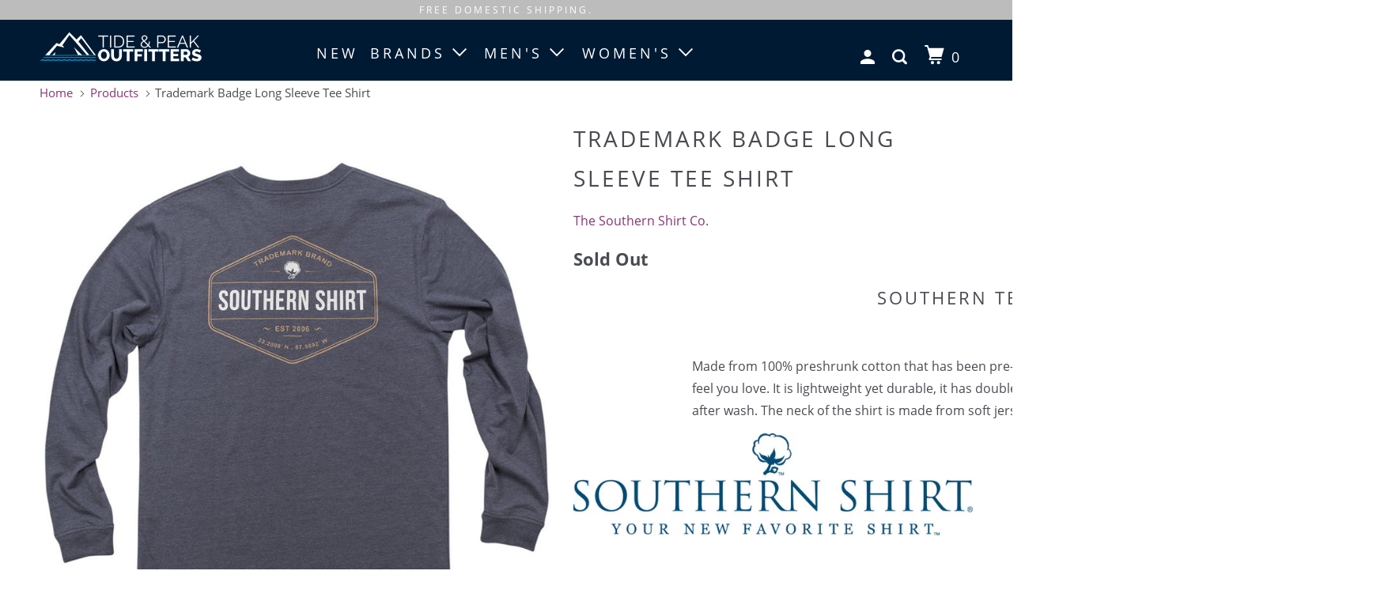

--- FILE ---
content_type: text/html; charset=utf-8
request_url: https://www.tideandpeakoutfitters.com/products/the-southern-shirt-co-trademark-badge-long-sleeve-tee
body_size: 22981
content:
<!DOCTYPE html>
<!--[if lt IE 7 ]><html class="ie ie6" lang="en"> <![endif]-->
<!--[if IE 7 ]><html class="ie ie7" lang="en"> <![endif]-->
<!--[if IE 8 ]><html class="ie ie8" lang="en"> <![endif]-->
<!--[if IE 9 ]><html class="ie ie9" lang="en"> <![endif]-->
<!--[if (gte IE 10)|!(IE)]><!--><html lang="en"> <!--<![endif]-->
  <head>
    <meta charset="utf-8">
    <meta http-equiv="cleartype" content="on">
    <meta name="robots" content="index,follow">

    
    <title>Trademark Badge Long Sleeve Tee Shirt | The Southern Shirt Co. - Tide and Peak Outfitters</title>

    
      <meta name="description" content="Enjoy free shipping on the Trademark Badge Long Sleeve Tee Shirt and other Southern Shirt Co Long Sleeve Tees at Tide and Peak, America&#39;s Outfitter." />
    

    

<meta name="author" content="Tide and Peak Outfitters">
<meta property="og:url" content="https://www.tideandpeakoutfitters.com/products/the-southern-shirt-co-trademark-badge-long-sleeve-tee">
<meta property="og:site_name" content="Tide and Peak Outfitters">


  <meta property="og:type" content="product">
  <meta property="og:title" content="Trademark Badge Long Sleeve Tee Shirt">
  
    <meta property="og:image" content="http://www.tideandpeakoutfitters.com/cdn/shop/products/Trademark_Badge_LS_-_Indigo_1_600x.jpg?v=1571308753">
    <meta property="og:image:secure_url" content="https://www.tideandpeakoutfitters.com/cdn/shop/products/Trademark_Badge_LS_-_Indigo_1_600x.jpg?v=1571308753">
    
  
    <meta property="og:image" content="http://www.tideandpeakoutfitters.com/cdn/shop/products/Trademark_Badge_LS_-_Indigo_2_600x.jpg?v=1571308753">
    <meta property="og:image:secure_url" content="https://www.tideandpeakoutfitters.com/cdn/shop/products/Trademark_Badge_LS_-_Indigo_2_600x.jpg?v=1571308753">
    
  
  <meta property="og:price:amount" content="38.00">
  <meta property="og:price:currency" content="USD">


  <meta property="og:description" content="Enjoy free shipping on the Trademark Badge Long Sleeve Tee Shirt and other Southern Shirt Co Long Sleeve Tees at Tide and Peak, America&#39;s Outfitter.">




<meta name="twitter:card" content="summary">

  <meta name="twitter:title" content="Trademark Badge Long Sleeve Tee Shirt">
  <meta name="twitter:description" content="

Southern Tee Shirt Comfort


Made from 100% preshrunk cotton that has been pre-washed in a signature wash that allows for the soft, broken in feel you love. It is lightweight yet durable, it has double needle stitching throughout so you know it will last wash after wash. The neck of the shirt is made from soft jersey knit taping and the back imprint is light and breathable. 




Need a little more information? Here are some helpful specs:
Features


100% Heavy ringspun cotton
6.1 oz preshrunk garment dyed fabric
Garment washed for the soft, broken-in feel you love
Left chest pocket
Printed neck label for added comfort
Front and back screen printing



">
  <meta name="twitter:image" content="https://www.tideandpeakoutfitters.com/cdn/shop/products/Trademark_Badge_LS_-_Indigo_1_240x.jpg?v=1571308753">
  <meta name="twitter:image:width" content="240">
  <meta name="twitter:image:height" content="240">



    
    

    <!-- Mobile Specific Metas -->
    <meta name="HandheldFriendly" content="True">
    <meta name="MobileOptimized" content="320">
    <meta name="viewport" content="width=device-width,initial-scale=1">
    <meta name="theme-color" content="#ffffff">

    <!-- Stylesheets for Parallax 3.5.4 -->
    <link href="//www.tideandpeakoutfitters.com/cdn/shop/t/36/assets/styles.scss.css?v=73152316207890414911674755400" rel="stylesheet" type="text/css" media="all" />

    
      <link rel="shortcut icon" type="image/x-icon" href="//www.tideandpeakoutfitters.com/cdn/shop/files/tpfavicon_32x32.png?v=1613510829">
    

    <link rel="canonical" href="https://www.tideandpeakoutfitters.com/products/the-southern-shirt-co-trademark-badge-long-sleeve-tee" />

    

    <script src="//www.tideandpeakoutfitters.com/cdn/shop/t/36/assets/app.js?v=2367624699456709321536943611" type="text/javascript"></script>

    <!--[if lte IE 8]>
      <link href="//www.tideandpeakoutfitters.com/cdn/shop/t/36/assets/ie.css?v=1024305471161636101536943461" rel="stylesheet" type="text/css" media="all" />
      <script src="//www.tideandpeakoutfitters.com/cdn/shop/t/36/assets/skrollr.ie.js?v=116292453382836155221536943453" type="text/javascript"></script>
    <![endif]-->

    <script>window.performance && window.performance.mark && window.performance.mark('shopify.content_for_header.start');</script><meta name="google-site-verification" content="btAynGxny7Yg566g7hDX5MBDVXcnFSsCl64IJcv_yAo">
<meta id="shopify-digital-wallet" name="shopify-digital-wallet" content="/11179124/digital_wallets/dialog">
<meta name="shopify-checkout-api-token" content="5a0725b16fa6cca2a1d33e1e4ec7729f">
<meta id="in-context-paypal-metadata" data-shop-id="11179124" data-venmo-supported="true" data-environment="production" data-locale="en_US" data-paypal-v4="true" data-currency="USD">
<link rel="alternate" type="application/json+oembed" href="https://www.tideandpeakoutfitters.com/products/the-southern-shirt-co-trademark-badge-long-sleeve-tee.oembed">
<script async="async" src="/checkouts/internal/preloads.js?locale=en-US"></script>
<link rel="preconnect" href="https://shop.app" crossorigin="anonymous">
<script async="async" src="https://shop.app/checkouts/internal/preloads.js?locale=en-US&shop_id=11179124" crossorigin="anonymous"></script>
<script id="apple-pay-shop-capabilities" type="application/json">{"shopId":11179124,"countryCode":"US","currencyCode":"USD","merchantCapabilities":["supports3DS"],"merchantId":"gid:\/\/shopify\/Shop\/11179124","merchantName":"Tide and Peak Outfitters","requiredBillingContactFields":["postalAddress","email"],"requiredShippingContactFields":["postalAddress","email"],"shippingType":"shipping","supportedNetworks":["visa","masterCard","amex","discover","elo","jcb"],"total":{"type":"pending","label":"Tide and Peak Outfitters","amount":"1.00"},"shopifyPaymentsEnabled":true,"supportsSubscriptions":true}</script>
<script id="shopify-features" type="application/json">{"accessToken":"5a0725b16fa6cca2a1d33e1e4ec7729f","betas":["rich-media-storefront-analytics"],"domain":"www.tideandpeakoutfitters.com","predictiveSearch":true,"shopId":11179124,"locale":"en"}</script>
<script>var Shopify = Shopify || {};
Shopify.shop = "tideandpeak.myshopify.com";
Shopify.locale = "en";
Shopify.currency = {"active":"USD","rate":"1.0"};
Shopify.country = "US";
Shopify.theme = {"name":"Updated Parallax Theme","id":32101695578,"schema_name":"Parallax","schema_version":"3.5.4","theme_store_id":null,"role":"main"};
Shopify.theme.handle = "null";
Shopify.theme.style = {"id":null,"handle":null};
Shopify.cdnHost = "www.tideandpeakoutfitters.com/cdn";
Shopify.routes = Shopify.routes || {};
Shopify.routes.root = "/";</script>
<script type="module">!function(o){(o.Shopify=o.Shopify||{}).modules=!0}(window);</script>
<script>!function(o){function n(){var o=[];function n(){o.push(Array.prototype.slice.apply(arguments))}return n.q=o,n}var t=o.Shopify=o.Shopify||{};t.loadFeatures=n(),t.autoloadFeatures=n()}(window);</script>
<script>
  window.ShopifyPay = window.ShopifyPay || {};
  window.ShopifyPay.apiHost = "shop.app\/pay";
  window.ShopifyPay.redirectState = null;
</script>
<script id="shop-js-analytics" type="application/json">{"pageType":"product"}</script>
<script defer="defer" async type="module" src="//www.tideandpeakoutfitters.com/cdn/shopifycloud/shop-js/modules/v2/client.init-shop-cart-sync_BT-GjEfc.en.esm.js"></script>
<script defer="defer" async type="module" src="//www.tideandpeakoutfitters.com/cdn/shopifycloud/shop-js/modules/v2/chunk.common_D58fp_Oc.esm.js"></script>
<script defer="defer" async type="module" src="//www.tideandpeakoutfitters.com/cdn/shopifycloud/shop-js/modules/v2/chunk.modal_xMitdFEc.esm.js"></script>
<script type="module">
  await import("//www.tideandpeakoutfitters.com/cdn/shopifycloud/shop-js/modules/v2/client.init-shop-cart-sync_BT-GjEfc.en.esm.js");
await import("//www.tideandpeakoutfitters.com/cdn/shopifycloud/shop-js/modules/v2/chunk.common_D58fp_Oc.esm.js");
await import("//www.tideandpeakoutfitters.com/cdn/shopifycloud/shop-js/modules/v2/chunk.modal_xMitdFEc.esm.js");

  window.Shopify.SignInWithShop?.initShopCartSync?.({"fedCMEnabled":true,"windoidEnabled":true});

</script>
<script>
  window.Shopify = window.Shopify || {};
  if (!window.Shopify.featureAssets) window.Shopify.featureAssets = {};
  window.Shopify.featureAssets['shop-js'] = {"shop-cart-sync":["modules/v2/client.shop-cart-sync_DZOKe7Ll.en.esm.js","modules/v2/chunk.common_D58fp_Oc.esm.js","modules/v2/chunk.modal_xMitdFEc.esm.js"],"init-fed-cm":["modules/v2/client.init-fed-cm_B6oLuCjv.en.esm.js","modules/v2/chunk.common_D58fp_Oc.esm.js","modules/v2/chunk.modal_xMitdFEc.esm.js"],"shop-cash-offers":["modules/v2/client.shop-cash-offers_D2sdYoxE.en.esm.js","modules/v2/chunk.common_D58fp_Oc.esm.js","modules/v2/chunk.modal_xMitdFEc.esm.js"],"shop-login-button":["modules/v2/client.shop-login-button_QeVjl5Y3.en.esm.js","modules/v2/chunk.common_D58fp_Oc.esm.js","modules/v2/chunk.modal_xMitdFEc.esm.js"],"pay-button":["modules/v2/client.pay-button_DXTOsIq6.en.esm.js","modules/v2/chunk.common_D58fp_Oc.esm.js","modules/v2/chunk.modal_xMitdFEc.esm.js"],"shop-button":["modules/v2/client.shop-button_DQZHx9pm.en.esm.js","modules/v2/chunk.common_D58fp_Oc.esm.js","modules/v2/chunk.modal_xMitdFEc.esm.js"],"avatar":["modules/v2/client.avatar_BTnouDA3.en.esm.js"],"init-windoid":["modules/v2/client.init-windoid_CR1B-cfM.en.esm.js","modules/v2/chunk.common_D58fp_Oc.esm.js","modules/v2/chunk.modal_xMitdFEc.esm.js"],"init-shop-for-new-customer-accounts":["modules/v2/client.init-shop-for-new-customer-accounts_C_vY_xzh.en.esm.js","modules/v2/client.shop-login-button_QeVjl5Y3.en.esm.js","modules/v2/chunk.common_D58fp_Oc.esm.js","modules/v2/chunk.modal_xMitdFEc.esm.js"],"init-shop-email-lookup-coordinator":["modules/v2/client.init-shop-email-lookup-coordinator_BI7n9ZSv.en.esm.js","modules/v2/chunk.common_D58fp_Oc.esm.js","modules/v2/chunk.modal_xMitdFEc.esm.js"],"init-shop-cart-sync":["modules/v2/client.init-shop-cart-sync_BT-GjEfc.en.esm.js","modules/v2/chunk.common_D58fp_Oc.esm.js","modules/v2/chunk.modal_xMitdFEc.esm.js"],"shop-toast-manager":["modules/v2/client.shop-toast-manager_DiYdP3xc.en.esm.js","modules/v2/chunk.common_D58fp_Oc.esm.js","modules/v2/chunk.modal_xMitdFEc.esm.js"],"init-customer-accounts":["modules/v2/client.init-customer-accounts_D9ZNqS-Q.en.esm.js","modules/v2/client.shop-login-button_QeVjl5Y3.en.esm.js","modules/v2/chunk.common_D58fp_Oc.esm.js","modules/v2/chunk.modal_xMitdFEc.esm.js"],"init-customer-accounts-sign-up":["modules/v2/client.init-customer-accounts-sign-up_iGw4briv.en.esm.js","modules/v2/client.shop-login-button_QeVjl5Y3.en.esm.js","modules/v2/chunk.common_D58fp_Oc.esm.js","modules/v2/chunk.modal_xMitdFEc.esm.js"],"shop-follow-button":["modules/v2/client.shop-follow-button_CqMgW2wH.en.esm.js","modules/v2/chunk.common_D58fp_Oc.esm.js","modules/v2/chunk.modal_xMitdFEc.esm.js"],"checkout-modal":["modules/v2/client.checkout-modal_xHeaAweL.en.esm.js","modules/v2/chunk.common_D58fp_Oc.esm.js","modules/v2/chunk.modal_xMitdFEc.esm.js"],"shop-login":["modules/v2/client.shop-login_D91U-Q7h.en.esm.js","modules/v2/chunk.common_D58fp_Oc.esm.js","modules/v2/chunk.modal_xMitdFEc.esm.js"],"lead-capture":["modules/v2/client.lead-capture_BJmE1dJe.en.esm.js","modules/v2/chunk.common_D58fp_Oc.esm.js","modules/v2/chunk.modal_xMitdFEc.esm.js"],"payment-terms":["modules/v2/client.payment-terms_Ci9AEqFq.en.esm.js","modules/v2/chunk.common_D58fp_Oc.esm.js","modules/v2/chunk.modal_xMitdFEc.esm.js"]};
</script>
<script>(function() {
  var isLoaded = false;
  function asyncLoad() {
    if (isLoaded) return;
    isLoaded = true;
    var urls = ["https:\/\/scripttags.justuno.com\/shopify_justuno_11179124_13914.js?shop=tideandpeak.myshopify.com","https:\/\/scripttags.justuno.com\/shopify_justuno_11179124_76808.js?shop=tideandpeak.myshopify.com","\/\/searchserverapi.com\/widgets\/shopify\/init.js?a=4P0n9s3d9U\u0026shop=tideandpeak.myshopify.com"];
    for (var i = 0; i < urls.length; i++) {
      var s = document.createElement('script');
      s.type = 'text/javascript';
      s.async = true;
      s.src = urls[i];
      var x = document.getElementsByTagName('script')[0];
      x.parentNode.insertBefore(s, x);
    }
  };
  if(window.attachEvent) {
    window.attachEvent('onload', asyncLoad);
  } else {
    window.addEventListener('load', asyncLoad, false);
  }
})();</script>
<script id="__st">var __st={"a":11179124,"offset":-18000,"reqid":"21b6b791-f683-4749-947d-aaa6576dd9c0-1769451387","pageurl":"www.tideandpeakoutfitters.com\/products\/the-southern-shirt-co-trademark-badge-long-sleeve-tee","u":"b3631ccdcd54","p":"product","rtyp":"product","rid":8672969219};</script>
<script>window.ShopifyPaypalV4VisibilityTracking = true;</script>
<script id="captcha-bootstrap">!function(){'use strict';const t='contact',e='account',n='new_comment',o=[[t,t],['blogs',n],['comments',n],[t,'customer']],c=[[e,'customer_login'],[e,'guest_login'],[e,'recover_customer_password'],[e,'create_customer']],r=t=>t.map((([t,e])=>`form[action*='/${t}']:not([data-nocaptcha='true']) input[name='form_type'][value='${e}']`)).join(','),a=t=>()=>t?[...document.querySelectorAll(t)].map((t=>t.form)):[];function s(){const t=[...o],e=r(t);return a(e)}const i='password',u='form_key',d=['recaptcha-v3-token','g-recaptcha-response','h-captcha-response',i],f=()=>{try{return window.sessionStorage}catch{return}},m='__shopify_v',_=t=>t.elements[u];function p(t,e,n=!1){try{const o=window.sessionStorage,c=JSON.parse(o.getItem(e)),{data:r}=function(t){const{data:e,action:n}=t;return t[m]||n?{data:e,action:n}:{data:t,action:n}}(c);for(const[e,n]of Object.entries(r))t.elements[e]&&(t.elements[e].value=n);n&&o.removeItem(e)}catch(o){console.error('form repopulation failed',{error:o})}}const l='form_type',E='cptcha';function T(t){t.dataset[E]=!0}const w=window,h=w.document,L='Shopify',v='ce_forms',y='captcha';let A=!1;((t,e)=>{const n=(g='f06e6c50-85a8-45c8-87d0-21a2b65856fe',I='https://cdn.shopify.com/shopifycloud/storefront-forms-hcaptcha/ce_storefront_forms_captcha_hcaptcha.v1.5.2.iife.js',D={infoText:'Protected by hCaptcha',privacyText:'Privacy',termsText:'Terms'},(t,e,n)=>{const o=w[L][v],c=o.bindForm;if(c)return c(t,g,e,D).then(n);var r;o.q.push([[t,g,e,D],n]),r=I,A||(h.body.append(Object.assign(h.createElement('script'),{id:'captcha-provider',async:!0,src:r})),A=!0)});var g,I,D;w[L]=w[L]||{},w[L][v]=w[L][v]||{},w[L][v].q=[],w[L][y]=w[L][y]||{},w[L][y].protect=function(t,e){n(t,void 0,e),T(t)},Object.freeze(w[L][y]),function(t,e,n,w,h,L){const[v,y,A,g]=function(t,e,n){const i=e?o:[],u=t?c:[],d=[...i,...u],f=r(d),m=r(i),_=r(d.filter((([t,e])=>n.includes(e))));return[a(f),a(m),a(_),s()]}(w,h,L),I=t=>{const e=t.target;return e instanceof HTMLFormElement?e:e&&e.form},D=t=>v().includes(t);t.addEventListener('submit',(t=>{const e=I(t);if(!e)return;const n=D(e)&&!e.dataset.hcaptchaBound&&!e.dataset.recaptchaBound,o=_(e),c=g().includes(e)&&(!o||!o.value);(n||c)&&t.preventDefault(),c&&!n&&(function(t){try{if(!f())return;!function(t){const e=f();if(!e)return;const n=_(t);if(!n)return;const o=n.value;o&&e.removeItem(o)}(t);const e=Array.from(Array(32),(()=>Math.random().toString(36)[2])).join('');!function(t,e){_(t)||t.append(Object.assign(document.createElement('input'),{type:'hidden',name:u})),t.elements[u].value=e}(t,e),function(t,e){const n=f();if(!n)return;const o=[...t.querySelectorAll(`input[type='${i}']`)].map((({name:t})=>t)),c=[...d,...o],r={};for(const[a,s]of new FormData(t).entries())c.includes(a)||(r[a]=s);n.setItem(e,JSON.stringify({[m]:1,action:t.action,data:r}))}(t,e)}catch(e){console.error('failed to persist form',e)}}(e),e.submit())}));const S=(t,e)=>{t&&!t.dataset[E]&&(n(t,e.some((e=>e===t))),T(t))};for(const o of['focusin','change'])t.addEventListener(o,(t=>{const e=I(t);D(e)&&S(e,y())}));const B=e.get('form_key'),M=e.get(l),P=B&&M;t.addEventListener('DOMContentLoaded',(()=>{const t=y();if(P)for(const e of t)e.elements[l].value===M&&p(e,B);[...new Set([...A(),...v().filter((t=>'true'===t.dataset.shopifyCaptcha))])].forEach((e=>S(e,t)))}))}(h,new URLSearchParams(w.location.search),n,t,e,['guest_login'])})(!0,!0)}();</script>
<script integrity="sha256-4kQ18oKyAcykRKYeNunJcIwy7WH5gtpwJnB7kiuLZ1E=" data-source-attribution="shopify.loadfeatures" defer="defer" src="//www.tideandpeakoutfitters.com/cdn/shopifycloud/storefront/assets/storefront/load_feature-a0a9edcb.js" crossorigin="anonymous"></script>
<script crossorigin="anonymous" defer="defer" src="//www.tideandpeakoutfitters.com/cdn/shopifycloud/storefront/assets/shopify_pay/storefront-65b4c6d7.js?v=20250812"></script>
<script data-source-attribution="shopify.dynamic_checkout.dynamic.init">var Shopify=Shopify||{};Shopify.PaymentButton=Shopify.PaymentButton||{isStorefrontPortableWallets:!0,init:function(){window.Shopify.PaymentButton.init=function(){};var t=document.createElement("script");t.src="https://www.tideandpeakoutfitters.com/cdn/shopifycloud/portable-wallets/latest/portable-wallets.en.js",t.type="module",document.head.appendChild(t)}};
</script>
<script data-source-attribution="shopify.dynamic_checkout.buyer_consent">
  function portableWalletsHideBuyerConsent(e){var t=document.getElementById("shopify-buyer-consent"),n=document.getElementById("shopify-subscription-policy-button");t&&n&&(t.classList.add("hidden"),t.setAttribute("aria-hidden","true"),n.removeEventListener("click",e))}function portableWalletsShowBuyerConsent(e){var t=document.getElementById("shopify-buyer-consent"),n=document.getElementById("shopify-subscription-policy-button");t&&n&&(t.classList.remove("hidden"),t.removeAttribute("aria-hidden"),n.addEventListener("click",e))}window.Shopify?.PaymentButton&&(window.Shopify.PaymentButton.hideBuyerConsent=portableWalletsHideBuyerConsent,window.Shopify.PaymentButton.showBuyerConsent=portableWalletsShowBuyerConsent);
</script>
<script data-source-attribution="shopify.dynamic_checkout.cart.bootstrap">document.addEventListener("DOMContentLoaded",(function(){function t(){return document.querySelector("shopify-accelerated-checkout-cart, shopify-accelerated-checkout")}if(t())Shopify.PaymentButton.init();else{new MutationObserver((function(e,n){t()&&(Shopify.PaymentButton.init(),n.disconnect())})).observe(document.body,{childList:!0,subtree:!0})}}));
</script>
<link id="shopify-accelerated-checkout-styles" rel="stylesheet" media="screen" href="https://www.tideandpeakoutfitters.com/cdn/shopifycloud/portable-wallets/latest/accelerated-checkout-backwards-compat.css" crossorigin="anonymous">
<style id="shopify-accelerated-checkout-cart">
        #shopify-buyer-consent {
  margin-top: 1em;
  display: inline-block;
  width: 100%;
}

#shopify-buyer-consent.hidden {
  display: none;
}

#shopify-subscription-policy-button {
  background: none;
  border: none;
  padding: 0;
  text-decoration: underline;
  font-size: inherit;
  cursor: pointer;
}

#shopify-subscription-policy-button::before {
  box-shadow: none;
}

      </style>

<script>window.performance && window.performance.mark && window.performance.mark('shopify.content_for_header.end');</script>

    <noscript>
      <style>

        .slides > li:first-child { display: block; }
        .image__fallback {
          width: 100vw;
          display: block !important;
          max-width: 100vw !important;
          margin-bottom: 0;
        }
        .image__fallback + .hsContainer__image {
          display: none !important;
        }
        .hsContainer {
          height: auto !important;
        }
        .no-js-only {
          display: inherit !important;
        }
        .icon-cart.cart-button {
          display: none;
        }
        .lazyload,
        .cart_page_image img {
          opacity: 1;
          -webkit-filter: blur(0);
          filter: blur(0);
        }
        .bcg .hsContent {
          background-color: transparent;
        }
        .animate_right,
        .animate_left,
        .animate_up,
        .animate_down {
          opacity: 1;
        }
        .flexslider .slides>li {
          display: block;
        }
        .product_section .product_form {
          opacity: 1;
        }
        .multi_select,
        form .select {
          display: block !important;
        }
        .swatch_options {
          display: none;
        }
      </style>
    </noscript>

  <link href="https://monorail-edge.shopifysvc.com" rel="dns-prefetch">
<script>(function(){if ("sendBeacon" in navigator && "performance" in window) {try {var session_token_from_headers = performance.getEntriesByType('navigation')[0].serverTiming.find(x => x.name == '_s').description;} catch {var session_token_from_headers = undefined;}var session_cookie_matches = document.cookie.match(/_shopify_s=([^;]*)/);var session_token_from_cookie = session_cookie_matches && session_cookie_matches.length === 2 ? session_cookie_matches[1] : "";var session_token = session_token_from_headers || session_token_from_cookie || "";function handle_abandonment_event(e) {var entries = performance.getEntries().filter(function(entry) {return /monorail-edge.shopifysvc.com/.test(entry.name);});if (!window.abandonment_tracked && entries.length === 0) {window.abandonment_tracked = true;var currentMs = Date.now();var navigation_start = performance.timing.navigationStart;var payload = {shop_id: 11179124,url: window.location.href,navigation_start,duration: currentMs - navigation_start,session_token,page_type: "product"};window.navigator.sendBeacon("https://monorail-edge.shopifysvc.com/v1/produce", JSON.stringify({schema_id: "online_store_buyer_site_abandonment/1.1",payload: payload,metadata: {event_created_at_ms: currentMs,event_sent_at_ms: currentMs}}));}}window.addEventListener('pagehide', handle_abandonment_event);}}());</script>
<script id="web-pixels-manager-setup">(function e(e,d,r,n,o){if(void 0===o&&(o={}),!Boolean(null===(a=null===(i=window.Shopify)||void 0===i?void 0:i.analytics)||void 0===a?void 0:a.replayQueue)){var i,a;window.Shopify=window.Shopify||{};var t=window.Shopify;t.analytics=t.analytics||{};var s=t.analytics;s.replayQueue=[],s.publish=function(e,d,r){return s.replayQueue.push([e,d,r]),!0};try{self.performance.mark("wpm:start")}catch(e){}var l=function(){var e={modern:/Edge?\/(1{2}[4-9]|1[2-9]\d|[2-9]\d{2}|\d{4,})\.\d+(\.\d+|)|Firefox\/(1{2}[4-9]|1[2-9]\d|[2-9]\d{2}|\d{4,})\.\d+(\.\d+|)|Chrom(ium|e)\/(9{2}|\d{3,})\.\d+(\.\d+|)|(Maci|X1{2}).+ Version\/(15\.\d+|(1[6-9]|[2-9]\d|\d{3,})\.\d+)([,.]\d+|)( \(\w+\)|)( Mobile\/\w+|) Safari\/|Chrome.+OPR\/(9{2}|\d{3,})\.\d+\.\d+|(CPU[ +]OS|iPhone[ +]OS|CPU[ +]iPhone|CPU IPhone OS|CPU iPad OS)[ +]+(15[._]\d+|(1[6-9]|[2-9]\d|\d{3,})[._]\d+)([._]\d+|)|Android:?[ /-](13[3-9]|1[4-9]\d|[2-9]\d{2}|\d{4,})(\.\d+|)(\.\d+|)|Android.+Firefox\/(13[5-9]|1[4-9]\d|[2-9]\d{2}|\d{4,})\.\d+(\.\d+|)|Android.+Chrom(ium|e)\/(13[3-9]|1[4-9]\d|[2-9]\d{2}|\d{4,})\.\d+(\.\d+|)|SamsungBrowser\/([2-9]\d|\d{3,})\.\d+/,legacy:/Edge?\/(1[6-9]|[2-9]\d|\d{3,})\.\d+(\.\d+|)|Firefox\/(5[4-9]|[6-9]\d|\d{3,})\.\d+(\.\d+|)|Chrom(ium|e)\/(5[1-9]|[6-9]\d|\d{3,})\.\d+(\.\d+|)([\d.]+$|.*Safari\/(?![\d.]+ Edge\/[\d.]+$))|(Maci|X1{2}).+ Version\/(10\.\d+|(1[1-9]|[2-9]\d|\d{3,})\.\d+)([,.]\d+|)( \(\w+\)|)( Mobile\/\w+|) Safari\/|Chrome.+OPR\/(3[89]|[4-9]\d|\d{3,})\.\d+\.\d+|(CPU[ +]OS|iPhone[ +]OS|CPU[ +]iPhone|CPU IPhone OS|CPU iPad OS)[ +]+(10[._]\d+|(1[1-9]|[2-9]\d|\d{3,})[._]\d+)([._]\d+|)|Android:?[ /-](13[3-9]|1[4-9]\d|[2-9]\d{2}|\d{4,})(\.\d+|)(\.\d+|)|Mobile Safari.+OPR\/([89]\d|\d{3,})\.\d+\.\d+|Android.+Firefox\/(13[5-9]|1[4-9]\d|[2-9]\d{2}|\d{4,})\.\d+(\.\d+|)|Android.+Chrom(ium|e)\/(13[3-9]|1[4-9]\d|[2-9]\d{2}|\d{4,})\.\d+(\.\d+|)|Android.+(UC? ?Browser|UCWEB|U3)[ /]?(15\.([5-9]|\d{2,})|(1[6-9]|[2-9]\d|\d{3,})\.\d+)\.\d+|SamsungBrowser\/(5\.\d+|([6-9]|\d{2,})\.\d+)|Android.+MQ{2}Browser\/(14(\.(9|\d{2,})|)|(1[5-9]|[2-9]\d|\d{3,})(\.\d+|))(\.\d+|)|K[Aa][Ii]OS\/(3\.\d+|([4-9]|\d{2,})\.\d+)(\.\d+|)/},d=e.modern,r=e.legacy,n=navigator.userAgent;return n.match(d)?"modern":n.match(r)?"legacy":"unknown"}(),u="modern"===l?"modern":"legacy",c=(null!=n?n:{modern:"",legacy:""})[u],f=function(e){return[e.baseUrl,"/wpm","/b",e.hashVersion,"modern"===e.buildTarget?"m":"l",".js"].join("")}({baseUrl:d,hashVersion:r,buildTarget:u}),m=function(e){var d=e.version,r=e.bundleTarget,n=e.surface,o=e.pageUrl,i=e.monorailEndpoint;return{emit:function(e){var a=e.status,t=e.errorMsg,s=(new Date).getTime(),l=JSON.stringify({metadata:{event_sent_at_ms:s},events:[{schema_id:"web_pixels_manager_load/3.1",payload:{version:d,bundle_target:r,page_url:o,status:a,surface:n,error_msg:t},metadata:{event_created_at_ms:s}}]});if(!i)return console&&console.warn&&console.warn("[Web Pixels Manager] No Monorail endpoint provided, skipping logging."),!1;try{return self.navigator.sendBeacon.bind(self.navigator)(i,l)}catch(e){}var u=new XMLHttpRequest;try{return u.open("POST",i,!0),u.setRequestHeader("Content-Type","text/plain"),u.send(l),!0}catch(e){return console&&console.warn&&console.warn("[Web Pixels Manager] Got an unhandled error while logging to Monorail."),!1}}}}({version:r,bundleTarget:l,surface:e.surface,pageUrl:self.location.href,monorailEndpoint:e.monorailEndpoint});try{o.browserTarget=l,function(e){var d=e.src,r=e.async,n=void 0===r||r,o=e.onload,i=e.onerror,a=e.sri,t=e.scriptDataAttributes,s=void 0===t?{}:t,l=document.createElement("script"),u=document.querySelector("head"),c=document.querySelector("body");if(l.async=n,l.src=d,a&&(l.integrity=a,l.crossOrigin="anonymous"),s)for(var f in s)if(Object.prototype.hasOwnProperty.call(s,f))try{l.dataset[f]=s[f]}catch(e){}if(o&&l.addEventListener("load",o),i&&l.addEventListener("error",i),u)u.appendChild(l);else{if(!c)throw new Error("Did not find a head or body element to append the script");c.appendChild(l)}}({src:f,async:!0,onload:function(){if(!function(){var e,d;return Boolean(null===(d=null===(e=window.Shopify)||void 0===e?void 0:e.analytics)||void 0===d?void 0:d.initialized)}()){var d=window.webPixelsManager.init(e)||void 0;if(d){var r=window.Shopify.analytics;r.replayQueue.forEach((function(e){var r=e[0],n=e[1],o=e[2];d.publishCustomEvent(r,n,o)})),r.replayQueue=[],r.publish=d.publishCustomEvent,r.visitor=d.visitor,r.initialized=!0}}},onerror:function(){return m.emit({status:"failed",errorMsg:"".concat(f," has failed to load")})},sri:function(e){var d=/^sha384-[A-Za-z0-9+/=]+$/;return"string"==typeof e&&d.test(e)}(c)?c:"",scriptDataAttributes:o}),m.emit({status:"loading"})}catch(e){m.emit({status:"failed",errorMsg:(null==e?void 0:e.message)||"Unknown error"})}}})({shopId: 11179124,storefrontBaseUrl: "https://www.tideandpeakoutfitters.com",extensionsBaseUrl: "https://extensions.shopifycdn.com/cdn/shopifycloud/web-pixels-manager",monorailEndpoint: "https://monorail-edge.shopifysvc.com/unstable/produce_batch",surface: "storefront-renderer",enabledBetaFlags: ["2dca8a86"],webPixelsConfigList: [{"id":"557514992","configuration":"{\"config\":\"{\\\"pixel_id\\\":\\\"AW-871072938\\\",\\\"target_country\\\":\\\"US\\\",\\\"gtag_events\\\":[{\\\"type\\\":\\\"search\\\",\\\"action_label\\\":\\\"AW-871072938\\\/tHCQCMTQrNEBEKqJrp8D\\\"},{\\\"type\\\":\\\"begin_checkout\\\",\\\"action_label\\\":\\\"AW-871072938\\\/ACP9CMHQrNEBEKqJrp8D\\\"},{\\\"type\\\":\\\"view_item\\\",\\\"action_label\\\":[\\\"AW-871072938\\\/FlJPCLvQrNEBEKqJrp8D\\\",\\\"MC-2WTGGZKTNP\\\"]},{\\\"type\\\":\\\"purchase\\\",\\\"action_label\\\":[\\\"AW-871072938\\\/BDf_CLjQrNEBEKqJrp8D\\\",\\\"MC-2WTGGZKTNP\\\"]},{\\\"type\\\":\\\"page_view\\\",\\\"action_label\\\":[\\\"AW-871072938\\\/IiH3CL3PrNEBEKqJrp8D\\\",\\\"MC-2WTGGZKTNP\\\"]},{\\\"type\\\":\\\"add_payment_info\\\",\\\"action_label\\\":\\\"AW-871072938\\\/d2oLCMfQrNEBEKqJrp8D\\\"},{\\\"type\\\":\\\"add_to_cart\\\",\\\"action_label\\\":\\\"AW-871072938\\\/SRGCCL7QrNEBEKqJrp8D\\\"}],\\\"enable_monitoring_mode\\\":false}\"}","eventPayloadVersion":"v1","runtimeContext":"OPEN","scriptVersion":"b2a88bafab3e21179ed38636efcd8a93","type":"APP","apiClientId":1780363,"privacyPurposes":[],"dataSharingAdjustments":{"protectedCustomerApprovalScopes":["read_customer_address","read_customer_email","read_customer_name","read_customer_personal_data","read_customer_phone"]}},{"id":"70156528","eventPayloadVersion":"v1","runtimeContext":"LAX","scriptVersion":"1","type":"CUSTOM","privacyPurposes":["MARKETING"],"name":"Meta pixel (migrated)"},{"id":"87720176","eventPayloadVersion":"v1","runtimeContext":"LAX","scriptVersion":"1","type":"CUSTOM","privacyPurposes":["ANALYTICS"],"name":"Google Analytics tag (migrated)"},{"id":"shopify-app-pixel","configuration":"{}","eventPayloadVersion":"v1","runtimeContext":"STRICT","scriptVersion":"0450","apiClientId":"shopify-pixel","type":"APP","privacyPurposes":["ANALYTICS","MARKETING"]},{"id":"shopify-custom-pixel","eventPayloadVersion":"v1","runtimeContext":"LAX","scriptVersion":"0450","apiClientId":"shopify-pixel","type":"CUSTOM","privacyPurposes":["ANALYTICS","MARKETING"]}],isMerchantRequest: false,initData: {"shop":{"name":"Tide and Peak Outfitters","paymentSettings":{"currencyCode":"USD"},"myshopifyDomain":"tideandpeak.myshopify.com","countryCode":"US","storefrontUrl":"https:\/\/www.tideandpeakoutfitters.com"},"customer":null,"cart":null,"checkout":null,"productVariants":[{"price":{"amount":38.0,"currencyCode":"USD"},"product":{"title":"Trademark Badge Long Sleeve Tee Shirt","vendor":"The Southern Shirt Co.","id":"8672969219","untranslatedTitle":"Trademark Badge Long Sleeve Tee Shirt","url":"\/products\/the-southern-shirt-co-trademark-badge-long-sleeve-tee","type":"Men's Tee Shirts"},"id":"29114188739","image":{"src":"\/\/www.tideandpeakoutfitters.com\/cdn\/shop\/products\/Trademark_Badge_LS_-_Indigo_1.jpg?v=1571308753"},"sku":"SSC16TBLSTSI-S","title":"Indigo \/ S","untranslatedTitle":"Indigo \/ S"},{"price":{"amount":38.0,"currencyCode":"USD"},"product":{"title":"Trademark Badge Long Sleeve Tee Shirt","vendor":"The Southern Shirt Co.","id":"8672969219","untranslatedTitle":"Trademark Badge Long Sleeve Tee Shirt","url":"\/products\/the-southern-shirt-co-trademark-badge-long-sleeve-tee","type":"Men's Tee Shirts"},"id":"29114188803","image":{"src":"\/\/www.tideandpeakoutfitters.com\/cdn\/shop\/products\/Trademark_Badge_LS_-_Indigo_1.jpg?v=1571308753"},"sku":"SSC16TBLSTSI-M","title":"Indigo \/ M","untranslatedTitle":"Indigo \/ M"},{"price":{"amount":38.0,"currencyCode":"USD"},"product":{"title":"Trademark Badge Long Sleeve Tee Shirt","vendor":"The Southern Shirt Co.","id":"8672969219","untranslatedTitle":"Trademark Badge Long Sleeve Tee Shirt","url":"\/products\/the-southern-shirt-co-trademark-badge-long-sleeve-tee","type":"Men's Tee Shirts"},"id":"29114188867","image":{"src":"\/\/www.tideandpeakoutfitters.com\/cdn\/shop\/products\/Trademark_Badge_LS_-_Indigo_1.jpg?v=1571308753"},"sku":"SSC16TBLSTSI-L","title":"Indigo \/ L","untranslatedTitle":"Indigo \/ L"},{"price":{"amount":38.0,"currencyCode":"USD"},"product":{"title":"Trademark Badge Long Sleeve Tee Shirt","vendor":"The Southern Shirt Co.","id":"8672969219","untranslatedTitle":"Trademark Badge Long Sleeve Tee Shirt","url":"\/products\/the-southern-shirt-co-trademark-badge-long-sleeve-tee","type":"Men's Tee Shirts"},"id":"29114188931","image":{"src":"\/\/www.tideandpeakoutfitters.com\/cdn\/shop\/products\/Trademark_Badge_LS_-_Indigo_1.jpg?v=1571308753"},"sku":"SSC16TBLSTSI-XL","title":"Indigo \/ XL","untranslatedTitle":"Indigo \/ XL"}],"purchasingCompany":null},},"https://www.tideandpeakoutfitters.com/cdn","fcfee988w5aeb613cpc8e4bc33m6693e112",{"modern":"","legacy":""},{"shopId":"11179124","storefrontBaseUrl":"https:\/\/www.tideandpeakoutfitters.com","extensionBaseUrl":"https:\/\/extensions.shopifycdn.com\/cdn\/shopifycloud\/web-pixels-manager","surface":"storefront-renderer","enabledBetaFlags":"[\"2dca8a86\"]","isMerchantRequest":"false","hashVersion":"fcfee988w5aeb613cpc8e4bc33m6693e112","publish":"custom","events":"[[\"page_viewed\",{}],[\"product_viewed\",{\"productVariant\":{\"price\":{\"amount\":38.0,\"currencyCode\":\"USD\"},\"product\":{\"title\":\"Trademark Badge Long Sleeve Tee Shirt\",\"vendor\":\"The Southern Shirt Co.\",\"id\":\"8672969219\",\"untranslatedTitle\":\"Trademark Badge Long Sleeve Tee Shirt\",\"url\":\"\/products\/the-southern-shirt-co-trademark-badge-long-sleeve-tee\",\"type\":\"Men's Tee Shirts\"},\"id\":\"29114188739\",\"image\":{\"src\":\"\/\/www.tideandpeakoutfitters.com\/cdn\/shop\/products\/Trademark_Badge_LS_-_Indigo_1.jpg?v=1571308753\"},\"sku\":\"SSC16TBLSTSI-S\",\"title\":\"Indigo \/ S\",\"untranslatedTitle\":\"Indigo \/ S\"}}]]"});</script><script>
  window.ShopifyAnalytics = window.ShopifyAnalytics || {};
  window.ShopifyAnalytics.meta = window.ShopifyAnalytics.meta || {};
  window.ShopifyAnalytics.meta.currency = 'USD';
  var meta = {"product":{"id":8672969219,"gid":"gid:\/\/shopify\/Product\/8672969219","vendor":"The Southern Shirt Co.","type":"Men's Tee Shirts","handle":"the-southern-shirt-co-trademark-badge-long-sleeve-tee","variants":[{"id":29114188739,"price":3800,"name":"Trademark Badge Long Sleeve Tee Shirt - Indigo \/ S","public_title":"Indigo \/ S","sku":"SSC16TBLSTSI-S"},{"id":29114188803,"price":3800,"name":"Trademark Badge Long Sleeve Tee Shirt - Indigo \/ M","public_title":"Indigo \/ M","sku":"SSC16TBLSTSI-M"},{"id":29114188867,"price":3800,"name":"Trademark Badge Long Sleeve Tee Shirt - Indigo \/ L","public_title":"Indigo \/ L","sku":"SSC16TBLSTSI-L"},{"id":29114188931,"price":3800,"name":"Trademark Badge Long Sleeve Tee Shirt - Indigo \/ XL","public_title":"Indigo \/ XL","sku":"SSC16TBLSTSI-XL"}],"remote":false},"page":{"pageType":"product","resourceType":"product","resourceId":8672969219,"requestId":"21b6b791-f683-4749-947d-aaa6576dd9c0-1769451387"}};
  for (var attr in meta) {
    window.ShopifyAnalytics.meta[attr] = meta[attr];
  }
</script>
<script class="analytics">
  (function () {
    var customDocumentWrite = function(content) {
      var jquery = null;

      if (window.jQuery) {
        jquery = window.jQuery;
      } else if (window.Checkout && window.Checkout.$) {
        jquery = window.Checkout.$;
      }

      if (jquery) {
        jquery('body').append(content);
      }
    };

    var hasLoggedConversion = function(token) {
      if (token) {
        return document.cookie.indexOf('loggedConversion=' + token) !== -1;
      }
      return false;
    }

    var setCookieIfConversion = function(token) {
      if (token) {
        var twoMonthsFromNow = new Date(Date.now());
        twoMonthsFromNow.setMonth(twoMonthsFromNow.getMonth() + 2);

        document.cookie = 'loggedConversion=' + token + '; expires=' + twoMonthsFromNow;
      }
    }

    var trekkie = window.ShopifyAnalytics.lib = window.trekkie = window.trekkie || [];
    if (trekkie.integrations) {
      return;
    }
    trekkie.methods = [
      'identify',
      'page',
      'ready',
      'track',
      'trackForm',
      'trackLink'
    ];
    trekkie.factory = function(method) {
      return function() {
        var args = Array.prototype.slice.call(arguments);
        args.unshift(method);
        trekkie.push(args);
        return trekkie;
      };
    };
    for (var i = 0; i < trekkie.methods.length; i++) {
      var key = trekkie.methods[i];
      trekkie[key] = trekkie.factory(key);
    }
    trekkie.load = function(config) {
      trekkie.config = config || {};
      trekkie.config.initialDocumentCookie = document.cookie;
      var first = document.getElementsByTagName('script')[0];
      var script = document.createElement('script');
      script.type = 'text/javascript';
      script.onerror = function(e) {
        var scriptFallback = document.createElement('script');
        scriptFallback.type = 'text/javascript';
        scriptFallback.onerror = function(error) {
                var Monorail = {
      produce: function produce(monorailDomain, schemaId, payload) {
        var currentMs = new Date().getTime();
        var event = {
          schema_id: schemaId,
          payload: payload,
          metadata: {
            event_created_at_ms: currentMs,
            event_sent_at_ms: currentMs
          }
        };
        return Monorail.sendRequest("https://" + monorailDomain + "/v1/produce", JSON.stringify(event));
      },
      sendRequest: function sendRequest(endpointUrl, payload) {
        // Try the sendBeacon API
        if (window && window.navigator && typeof window.navigator.sendBeacon === 'function' && typeof window.Blob === 'function' && !Monorail.isIos12()) {
          var blobData = new window.Blob([payload], {
            type: 'text/plain'
          });

          if (window.navigator.sendBeacon(endpointUrl, blobData)) {
            return true;
          } // sendBeacon was not successful

        } // XHR beacon

        var xhr = new XMLHttpRequest();

        try {
          xhr.open('POST', endpointUrl);
          xhr.setRequestHeader('Content-Type', 'text/plain');
          xhr.send(payload);
        } catch (e) {
          console.log(e);
        }

        return false;
      },
      isIos12: function isIos12() {
        return window.navigator.userAgent.lastIndexOf('iPhone; CPU iPhone OS 12_') !== -1 || window.navigator.userAgent.lastIndexOf('iPad; CPU OS 12_') !== -1;
      }
    };
    Monorail.produce('monorail-edge.shopifysvc.com',
      'trekkie_storefront_load_errors/1.1',
      {shop_id: 11179124,
      theme_id: 32101695578,
      app_name: "storefront",
      context_url: window.location.href,
      source_url: "//www.tideandpeakoutfitters.com/cdn/s/trekkie.storefront.a804e9514e4efded663580eddd6991fcc12b5451.min.js"});

        };
        scriptFallback.async = true;
        scriptFallback.src = '//www.tideandpeakoutfitters.com/cdn/s/trekkie.storefront.a804e9514e4efded663580eddd6991fcc12b5451.min.js';
        first.parentNode.insertBefore(scriptFallback, first);
      };
      script.async = true;
      script.src = '//www.tideandpeakoutfitters.com/cdn/s/trekkie.storefront.a804e9514e4efded663580eddd6991fcc12b5451.min.js';
      first.parentNode.insertBefore(script, first);
    };
    trekkie.load(
      {"Trekkie":{"appName":"storefront","development":false,"defaultAttributes":{"shopId":11179124,"isMerchantRequest":null,"themeId":32101695578,"themeCityHash":"3450912216808558116","contentLanguage":"en","currency":"USD","eventMetadataId":"88ce167d-70e8-4689-8e3d-706b6a13bd06"},"isServerSideCookieWritingEnabled":true,"monorailRegion":"shop_domain","enabledBetaFlags":["65f19447"]},"Session Attribution":{},"S2S":{"facebookCapiEnabled":false,"source":"trekkie-storefront-renderer","apiClientId":580111}}
    );

    var loaded = false;
    trekkie.ready(function() {
      if (loaded) return;
      loaded = true;

      window.ShopifyAnalytics.lib = window.trekkie;

      var originalDocumentWrite = document.write;
      document.write = customDocumentWrite;
      try { window.ShopifyAnalytics.merchantGoogleAnalytics.call(this); } catch(error) {};
      document.write = originalDocumentWrite;

      window.ShopifyAnalytics.lib.page(null,{"pageType":"product","resourceType":"product","resourceId":8672969219,"requestId":"21b6b791-f683-4749-947d-aaa6576dd9c0-1769451387","shopifyEmitted":true});

      var match = window.location.pathname.match(/checkouts\/(.+)\/(thank_you|post_purchase)/)
      var token = match? match[1]: undefined;
      if (!hasLoggedConversion(token)) {
        setCookieIfConversion(token);
        window.ShopifyAnalytics.lib.track("Viewed Product",{"currency":"USD","variantId":29114188739,"productId":8672969219,"productGid":"gid:\/\/shopify\/Product\/8672969219","name":"Trademark Badge Long Sleeve Tee Shirt - Indigo \/ S","price":"38.00","sku":"SSC16TBLSTSI-S","brand":"The Southern Shirt Co.","variant":"Indigo \/ S","category":"Men's Tee Shirts","nonInteraction":true,"remote":false},undefined,undefined,{"shopifyEmitted":true});
      window.ShopifyAnalytics.lib.track("monorail:\/\/trekkie_storefront_viewed_product\/1.1",{"currency":"USD","variantId":29114188739,"productId":8672969219,"productGid":"gid:\/\/shopify\/Product\/8672969219","name":"Trademark Badge Long Sleeve Tee Shirt - Indigo \/ S","price":"38.00","sku":"SSC16TBLSTSI-S","brand":"The Southern Shirt Co.","variant":"Indigo \/ S","category":"Men's Tee Shirts","nonInteraction":true,"remote":false,"referer":"https:\/\/www.tideandpeakoutfitters.com\/products\/the-southern-shirt-co-trademark-badge-long-sleeve-tee"});
      }
    });


        var eventsListenerScript = document.createElement('script');
        eventsListenerScript.async = true;
        eventsListenerScript.src = "//www.tideandpeakoutfitters.com/cdn/shopifycloud/storefront/assets/shop_events_listener-3da45d37.js";
        document.getElementsByTagName('head')[0].appendChild(eventsListenerScript);

})();</script>
  <script>
  if (!window.ga || (window.ga && typeof window.ga !== 'function')) {
    window.ga = function ga() {
      (window.ga.q = window.ga.q || []).push(arguments);
      if (window.Shopify && window.Shopify.analytics && typeof window.Shopify.analytics.publish === 'function') {
        window.Shopify.analytics.publish("ga_stub_called", {}, {sendTo: "google_osp_migration"});
      }
      console.error("Shopify's Google Analytics stub called with:", Array.from(arguments), "\nSee https://help.shopify.com/manual/promoting-marketing/pixels/pixel-migration#google for more information.");
    };
    if (window.Shopify && window.Shopify.analytics && typeof window.Shopify.analytics.publish === 'function') {
      window.Shopify.analytics.publish("ga_stub_initialized", {}, {sendTo: "google_osp_migration"});
    }
  }
</script>
<script
  defer
  src="https://www.tideandpeakoutfitters.com/cdn/shopifycloud/perf-kit/shopify-perf-kit-3.0.4.min.js"
  data-application="storefront-renderer"
  data-shop-id="11179124"
  data-render-region="gcp-us-east1"
  data-page-type="product"
  data-theme-instance-id="32101695578"
  data-theme-name="Parallax"
  data-theme-version="3.5.4"
  data-monorail-region="shop_domain"
  data-resource-timing-sampling-rate="10"
  data-shs="true"
  data-shs-beacon="true"
  data-shs-export-with-fetch="true"
  data-shs-logs-sample-rate="1"
  data-shs-beacon-endpoint="https://www.tideandpeakoutfitters.com/api/collect"
></script>
</head>

  

  <body class="product "
    data-money-format="$ {{amount}}">

    <div id="content_wrapper">
      <div id="shopify-section-header" class="shopify-section header-section">
  
    <div class="promo_banner js-promo_banner--global sticky-promo--true">
      
        <p>FREE DOMESTIC SHIPPING.</p>
      
    </div>
  


<div id="header" class="mm-fixed-top Fixed mobile-header mobile-sticky-header--true" data-search-enabled="true">
  <a href="#nav" class="icon-menu" aria-haspopup="true" aria-label="Menu"></a>
  <a href="https://www.tideandpeakoutfitters.com" title="Tide and Peak Outfitters" class="mobile_logo logo">
    
      <img src="//www.tideandpeakoutfitters.com/cdn/shop/files/Tide-and-Peak-Wide-Logo-410_410x.png?v=1613510828" alt="Tide and Peak Outfitters" />
    
  </a>
  <a href="#cart" class="icon-cart cart-button right"><span>0</span></a>
</div>

<div class="hidden">
  <div id="nav">
    <ul>
      
        
          <li ><a href="/collections/new-arrivals">NEW</a></li>
        
      
        
          <li >
            
              <span>BRANDS</span>
            
            <ul>
              
                
                  <li ><a href="/collections/aftco">AFTCO</a></li>
                
              
                
                  <li ><a href="/collections/barbour">Barbour</a></li>
                
              
                
                  <li ><a href="/collections/costa">Costa Del Mar</a></li>
                
              
                
                  <li ><a href="/collections/dubarry-of-ireland">Dubarry of Ireland</a></li>
                
              
                
                  <li ><a href="/collections/guy-harvey">Guy Harvey</a></li>
                
              
                
                  <li ><a href="/collections/herschel-supply-co">Herschel Supply Co.</a></li>
                
              
                
                  <li ><a href="/collections/hey-dude-shoes">Hey Dude</a></li>
                
              
                
                  <li ><a href="/collections/johnnie-o">Johnnie-O</a></li>
                
              
                
                  <li ><a href="/collections/lauren-james">Lauren James</a></li>
                
              
                
                  <li ><a href="/collections/mizzen-and-main">Mizzen + Main</a></li>
                
              
                
                  <li ><a href="/collections/olukai">Olukai</a></li>
                
              
                
                  <li ><a href="/collections/over-under-clothing">Over Under Clothing</a></li>
                
              
                
                  <li ><a href="/collections/patagonia">Patagonia</a></li>
                
              
                
                  <li ><a href="/collections/rainbow-sandals">Rainbow Sandals</a></li>
                
              
                
                  <li ><a href="/collections/smathers-and-branson">Smathers & Branson</a></li>
                
              
                
                  <li ><a href="/collections/southern-marsh">Southern Marsh</a></li>
                
              
                
                  <li ><a href="/collections/southern-proper">Southern Proper</a></li>
                
              
                
                  <li ><a href="/collections/the-southern-shirt-co">Southern Shirt Co.</a></li>
                
              
                
                  <li ><a href="/collections/southern-tide">Southern Tide</a></li>
                
              
                
                  <li ><a href="/collections/sperry">Sperry</a></li>
                
              
                
                  <li ><a href="/collections/swims">Swims</a></li>
                
              
                
                  <li ><a href="/collections/the-normal-brand">The Normal Brand</a></li>
                
              
                
                  <li ><a href="/collections/the-north-face">The North Face</a></li>
                
              
                
                  <li ><a href="/collections/trask">Trask</a></li>
                
              
                
                  <li ><a href="/collections/true-grit">True Grit</a></li>
                
              
                
                  <li ><a href="/collections/waters-bluff-clothing">Waters Bluff</a></li>
                
              
                
                  <li ><a href="/collections/yeti">Yeti</a></li>
                
              
            </ul>
          </li>
        
      
        
          <li >
            
              <span>MEN'S</span>
            
            <ul>
              
                
                  <li ><a href="/collections/new-arrivals-men">New Arrivals</a></li>
                
              
                
                  <li ><a href="/collections/popular-mens">Popular</a></li>
                
              
                
                  <li ><a href="/collections/accessories">Accessories</a></li>
                
              
                
                  <li ><a href="/collections/belts">Belts</a></li>
                
              
                
                  <li ><a href="/collections/bags">Bags & Backpacks</a></li>
                
              
                
                  <li ><a href="/collections/coolers">Coolers</a></li>
                
              
                
                  <li ><a href="/collections/mens-footwear">Footwear</a></li>
                
              
                
                  <li ><a href="/collections/hats-visors">Headwear</a></li>
                
              
                
                  <li ><a href="/collections/hydration">Hydration</a></li>
                
              
                
                  <li ><a href="/collections/mens-jackets">Jackets</a></li>
                
              
                
                  <li ><a href="/collections/mens-pants">Pants</a></li>
                
              
                
                  <li ><a href="/collections/polos">Polos</a></li>
                
              
                
                  <li ><a href="/collections/mens-pullovers">Pullovers</a></li>
                
              
                
                  <li ><a href="/collections/mens-shorts">Shorts</a></li>
                
              
                
                  <li ><a href="/collections/sun-protection">Sun Protection</a></li>
                
              
                
                  <li ><a href="/collections/swimwear">Swim</a></li>
                
              
                
                  <li ><a href="/collections/mens-tee-shirts">Tee Shirts</a></li>
                
              
            </ul>
          </li>
        
      
        
          <li >
            
              <span>WOMEN'S</span>
            
            <ul>
              
                
                  <li ><a href="/collections/new-arrivals-womens">New Arrivals</a></li>
                
              
                
                  <li ><a href="/collections/popular-womens">Popular</a></li>
                
              
                
                  <li ><a href="/collections/accessories">Accessories</a></li>
                
              
                
                  <li ><a href="/collections/activewear-yoga">Activewear & Yoga</a></li>
                
              
                
                  <li ><a href="/collections/bags">Backpacks & Bags</a></li>
                
              
                
                  <li ><a href="/collections/bottoms">Bottoms</a></li>
                
              
                
                  <li ><a href="/collections/coolers">Coolers</a></li>
                
              
                
                  <li ><a href="/collections/womens-footwear">Footwear</a></li>
                
              
                
                  <li ><a href="/collections/hats-visors">Headwear</a></li>
                
              
                
                  <li ><a href="/collections/hydration">Hydration</a></li>
                
              
                
                  <li ><a href="/collections/womens-jackets">Jackets & Pullovers</a></li>
                
              
                
                  <li ><a href="/collections/womens-shorts">Shorts</a></li>
                
              
                
                  <li ><a href="/collections/womens-tops">Tops</a></li>
                
              
            </ul>
          </li>
        
      
      
        
          <li>
            <a href="/account/login" id="customer_login_link">Sign in</a>
          </li>
        
      
      
    </ul>
  </div>

  <form action="/checkout" method="post" id="cart">
    <ul data-money-format="$ {{amount}}" data-shop-currency="USD" data-shop-name="Tide and Peak Outfitters">
      <li class="mm-subtitle"><a class="continue ss-icon" href="#cart"><span class="icon-close"></span></a></li>

      
        <li class="empty_cart">Your Cart is Empty</li>
      
    </ul>
  </form>
</div>



<div class="header
            header-background--true
            header-transparency--false
            sticky-header--true
            
              mm-fixed-top
            
            
            
            
              header_bar
            " data-dropdown-position="below_parent">

  <div class="container">
    <div class="three columns logo secondary-logo--true">
      <a href="https://www.tideandpeakoutfitters.com" title="Tide and Peak Outfitters">
        
          
            <img src="//www.tideandpeakoutfitters.com/cdn/shop/files/Tide-and-Peak-Wide-Logo-410_410x.png?v=1613510828" alt="Tide and Peak Outfitters" class="primary_logo" />
          

          
            <img src="//www.tideandpeakoutfitters.com/cdn/shop/files/Tide_and_Peak_Email_Header_1_410x.jpg?v=1613510829" alt="Tide and Peak Outfitters" class="secondary_logo" />
          
        
      </a>
    </div>

    <div class="thirteen columns nav mobile_hidden">
      <ul class="menu right">
        
        
          <li class="header-account">
            <a href="/account" title="My Account "><span class="icon-user-icon"></span></a>
          </li>
        
        
          <li class="search">
            <a href="/search" title="Search" id="search-toggle"><span class="icon-search"></span></a>
          </li>
        
        <li class="cart">
          <a href="#cart" class="icon-cart cart-button"><span>0</span></a>
          <a href="/cart" class="icon-cart cart-button no-js-only"><span>0</span></a>
        </li>
      </ul>

      <ul class="menu center ten columns" role="navigation">
        
        
          
            <li>
              <a href="/collections/new-arrivals" class="top-link ">NEW</a>
            </li>
          
        
          

            
            
            
            

            <li class="sub-menu" aria-haspopup="true" aria-expanded="false">
              <a href="#" class="dropdown-link ">BRANDS
              <span class="icon-arrow-down"></span></a>
              <div class="dropdown animated fadeIn dropdown-wide ">
                <div class="dropdown-links clearfix">
                  <ul>
                    
                    
                    
                      
                      <li><a href="/collections/aftco">AFTCO</a></li>
                      

                      
                    
                      
                      <li><a href="/collections/barbour">Barbour</a></li>
                      

                      
                    
                      
                      <li><a href="/collections/costa">Costa Del Mar</a></li>
                      

                      
                    
                      
                      <li><a href="/collections/dubarry-of-ireland">Dubarry of Ireland</a></li>
                      

                      
                    
                      
                      <li><a href="/collections/guy-harvey">Guy Harvey</a></li>
                      

                      
                    
                      
                      <li><a href="/collections/herschel-supply-co">Herschel Supply Co.</a></li>
                      

                      
                    
                      
                      <li><a href="/collections/hey-dude-shoes">Hey Dude</a></li>
                      

                      
                    
                      
                      <li><a href="/collections/johnnie-o">Johnnie-O</a></li>
                      

                      
                    
                      
                      <li><a href="/collections/lauren-james">Lauren James</a></li>
                      

                      
                    
                      
                      <li><a href="/collections/mizzen-and-main">Mizzen + Main</a></li>
                      

                      
                    
                      
                      <li><a href="/collections/olukai">Olukai</a></li>
                      

                      
                    
                      
                      <li><a href="/collections/over-under-clothing">Over Under Clothing</a></li>
                      

                      
                    
                      
                      <li><a href="/collections/patagonia">Patagonia</a></li>
                      

                      
                        
                        </ul>
                        <ul>
                      
                    
                      
                      <li><a href="/collections/rainbow-sandals">Rainbow Sandals</a></li>
                      

                      
                    
                      
                      <li><a href="/collections/smathers-and-branson">Smathers & Branson</a></li>
                      

                      
                    
                      
                      <li><a href="/collections/southern-marsh">Southern Marsh</a></li>
                      

                      
                    
                      
                      <li><a href="/collections/southern-proper">Southern Proper</a></li>
                      

                      
                    
                      
                      <li><a href="/collections/the-southern-shirt-co">Southern Shirt Co.</a></li>
                      

                      
                    
                      
                      <li><a href="/collections/southern-tide">Southern Tide</a></li>
                      

                      
                    
                      
                      <li><a href="/collections/sperry">Sperry</a></li>
                      

                      
                    
                      
                      <li><a href="/collections/swims">Swims</a></li>
                      

                      
                    
                      
                      <li><a href="/collections/the-normal-brand">The Normal Brand</a></li>
                      

                      
                    
                      
                      <li><a href="/collections/the-north-face">The North Face</a></li>
                      

                      
                    
                      
                      <li><a href="/collections/trask">Trask</a></li>
                      

                      
                    
                      
                      <li><a href="/collections/true-grit">True Grit</a></li>
                      

                      
                    
                      
                      <li><a href="/collections/waters-bluff-clothing">Waters Bluff</a></li>
                      

                      
                    
                      
                      <li><a href="/collections/yeti">Yeti</a></li>
                      

                      
                    
                  </ul>
                </div>
              </div>
            </li>
          
        
          

            
            
            
            

            <li class="sub-menu" aria-haspopup="true" aria-expanded="false">
              <a href="#" class="dropdown-link ">MEN'S
              <span class="icon-arrow-down"></span></a>
              <div class="dropdown animated fadeIn dropdown-wide ">
                <div class="dropdown-links clearfix">
                  <ul>
                    
                    
                    
                      
                      <li><a href="/collections/new-arrivals-men">New Arrivals</a></li>
                      

                      
                    
                      
                      <li><a href="/collections/popular-mens">Popular</a></li>
                      

                      
                    
                      
                      <li><a href="/collections/accessories">Accessories</a></li>
                      

                      
                    
                      
                      <li><a href="/collections/belts">Belts</a></li>
                      

                      
                    
                      
                      <li><a href="/collections/bags">Bags & Backpacks</a></li>
                      

                      
                    
                      
                      <li><a href="/collections/coolers">Coolers</a></li>
                      

                      
                    
                      
                      <li><a href="/collections/mens-footwear">Footwear</a></li>
                      

                      
                    
                      
                      <li><a href="/collections/hats-visors">Headwear</a></li>
                      

                      
                    
                      
                      <li><a href="/collections/hydration">Hydration</a></li>
                      

                      
                    
                      
                      <li><a href="/collections/mens-jackets">Jackets</a></li>
                      

                      
                    
                      
                      <li><a href="/collections/mens-pants">Pants</a></li>
                      

                      
                    
                      
                      <li><a href="/collections/polos">Polos</a></li>
                      

                      
                    
                      
                      <li><a href="/collections/mens-pullovers">Pullovers</a></li>
                      

                      
                        
                        </ul>
                        <ul>
                      
                    
                      
                      <li><a href="/collections/mens-shorts">Shorts</a></li>
                      

                      
                    
                      
                      <li><a href="/collections/sun-protection">Sun Protection</a></li>
                      

                      
                    
                      
                      <li><a href="/collections/swimwear">Swim</a></li>
                      

                      
                    
                      
                      <li><a href="/collections/mens-tee-shirts">Tee Shirts</a></li>
                      

                      
                    
                  </ul>
                </div>
              </div>
            </li>
          
        
          

            
            
            
            

            <li class="sub-menu" aria-haspopup="true" aria-expanded="false">
              <a href="#" class="dropdown-link ">WOMEN'S
              <span class="icon-arrow-down"></span></a>
              <div class="dropdown animated fadeIn ">
                <div class="dropdown-links clearfix">
                  <ul>
                    
                    
                    
                      
                      <li><a href="/collections/new-arrivals-womens">New Arrivals</a></li>
                      

                      
                    
                      
                      <li><a href="/collections/popular-womens">Popular</a></li>
                      

                      
                    
                      
                      <li><a href="/collections/accessories">Accessories</a></li>
                      

                      
                    
                      
                      <li><a href="/collections/activewear-yoga">Activewear & Yoga</a></li>
                      

                      
                    
                      
                      <li><a href="/collections/bags">Backpacks & Bags</a></li>
                      

                      
                    
                      
                      <li><a href="/collections/bottoms">Bottoms</a></li>
                      

                      
                    
                      
                      <li><a href="/collections/coolers">Coolers</a></li>
                      

                      
                    
                      
                      <li><a href="/collections/womens-footwear">Footwear</a></li>
                      

                      
                    
                      
                      <li><a href="/collections/hats-visors">Headwear</a></li>
                      

                      
                    
                      
                      <li><a href="/collections/hydration">Hydration</a></li>
                      

                      
                    
                      
                      <li><a href="/collections/womens-jackets">Jackets & Pullovers</a></li>
                      

                      
                    
                      
                      <li><a href="/collections/womens-shorts">Shorts</a></li>
                      

                      
                    
                      
                      <li><a href="/collections/womens-tops">Tops</a></li>
                      

                      
                        
                        </ul>
                        <ul>
                      
                    
                  </ul>
                </div>
              </div>
            </li>
          
        
      </ul>
    </div>

  </div>
</div>

<style>
  div.promo_banner {
    background-color: #bcbcbc;
    color: #ffffff;
  }
  div.promo_banner a {
    color: #ffffff;
  }
  div.logo img {
    width: 205px;
    max-width: 100%;
    max-height: 200px;
    display: block;
  }
  .mm-title img {
    max-width: 100%;
    max-height: 60px;
  }
  .header div.logo a {
    padding-top: 10px;
    padding-bottom: 10px;
  }
  
    .nav ul.menu {
      padding-top: 12px;
    }
  

  div.content {
    padding: 95px 0px 0px 0px;
  }

  @media only screen and (max-width: 798px) {
    div.content {
      padding-top: 20px;
    }
  }

  
    .dropdown {
      margin-top: -10px;
      z-index: 100;
    }
    .dropdown-links {
      margin-top: 10px;
    }
  

</style>


</div>

      <div class="global-wrapper">
        

<div id="shopify-section-product-template" class="shopify-section product-template-section"><div class="container main content main-wrapper">
  <div class="sixteen columns">
    <div class="clearfix breadcrumb">
      <div class="nav_arrows">
        

        
      </div>
      
  <div class="breadcrumb_text" itemscope itemtype="http://schema.org/BreadcrumbList">
    <span itemprop="itemListElement" itemscope itemtype="http://schema.org/ListItem"><a href="https://www.tideandpeakoutfitters.com" title="Tide and Peak Outfitters" itemprop="item"><span itemprop="name">Home</span></a></span>
    &nbsp;<span class="icon-arrow-right"></span>
    <span itemprop="itemListElement" itemscope itemtype="http://schema.org/ListItem">
      
        <a href="/collections/all" title="Products">Products</a>
      
    </span>
    &nbsp;<span class="icon-arrow-right"></span>
    Trademark Badge Long Sleeve Tee Shirt
  </div>


    </div>
  </div>

  
  

  
    <div class="sixteen columns">
      <div class="product-8672969219">
  

    <div class="section product_section clearfix
     thumbnail_position--bottom-thumbnails  product_slideshow_animation--zoom"
       data-thumbnail="bottom-thumbnails"
       data-slideshow-animation="zoom"
       data-slideshow-speed="6"
       itemscope itemtype="http://schema.org/Product">

      <div class="nine columns alpha ">
        

<div class="flexslider product_gallery product-8672969219-gallery product_slider">
  <ul class="slides">
    
      <li data-thumb="//www.tideandpeakoutfitters.com/cdn/shop/products/Trademark_Badge_LS_-_Indigo_1_300x.jpg?v=1571308753" data-title="Trademark Badge Long Sleeve Tee Shirt in Indigo by The Southern Shirt Co.  - 1">
        
          <a href="//www.tideandpeakoutfitters.com/cdn/shop/products/Trademark_Badge_LS_-_Indigo_1_2048x.jpg?v=1571308753" class="fancybox" data-fancybox-group="8672969219" title="Trademark Badge Long Sleeve Tee Shirt in Indigo by The Southern Shirt Co.  - 1">
            <div class="image__container" style="max-width: 1024px">
              <img  src="//www.tideandpeakoutfitters.com/cdn/shop/products/Trademark_Badge_LS_-_Indigo_1_300x.jpg?v=1571308753"
                    alt="Trademark Badge Long Sleeve Tee Shirt in Indigo by The Southern Shirt Co.  - 1"
                    class="lazyload lazyload--fade-in cloudzoom featured_image"
                    data-image-id="17486369987"
                    data-index="0"
                    data-cloudzoom="zoomImage: '//www.tideandpeakoutfitters.com/cdn/shop/products/Trademark_Badge_LS_-_Indigo_1_2048x.jpg?v=1571308753', tintColor: '#ffffff', zoomPosition: 'inside', zoomOffsetX: 0, touchStartDelay: 250, lazyLoadZoom: true"
                    data-sizes="auto"
                    data-srcset=" //www.tideandpeakoutfitters.com/cdn/shop/products/Trademark_Badge_LS_-_Indigo_1_2048x.jpg?v=1571308753 2048w,
                                  //www.tideandpeakoutfitters.com/cdn/shop/products/Trademark_Badge_LS_-_Indigo_1_1900x.jpg?v=1571308753 1900w,
                                  //www.tideandpeakoutfitters.com/cdn/shop/products/Trademark_Badge_LS_-_Indigo_1_1600x.jpg?v=1571308753 1600w,
                                  //www.tideandpeakoutfitters.com/cdn/shop/products/Trademark_Badge_LS_-_Indigo_1_1200x.jpg?v=1571308753 1200w,
                                  //www.tideandpeakoutfitters.com/cdn/shop/products/Trademark_Badge_LS_-_Indigo_1_1000x.jpg?v=1571308753 1000w,
                                  //www.tideandpeakoutfitters.com/cdn/shop/products/Trademark_Badge_LS_-_Indigo_1_800x.jpg?v=1571308753 800w,
                                  //www.tideandpeakoutfitters.com/cdn/shop/products/Trademark_Badge_LS_-_Indigo_1_600x.jpg?v=1571308753 600w,
                                  //www.tideandpeakoutfitters.com/cdn/shop/products/Trademark_Badge_LS_-_Indigo_1_400x.jpg?v=1571308753 400w"
                    data-src="//www.tideandpeakoutfitters.com/cdn/shop/products/Trademark_Badge_LS_-_Indigo_1_2048x.jpg?v=1571308753"
                     />
            </div>
          </a>
        
      </li>
    
      <li data-thumb="//www.tideandpeakoutfitters.com/cdn/shop/products/Trademark_Badge_LS_-_Indigo_2_300x.jpg?v=1571308753" data-title="Trademark Badge Long Sleeve Tee Shirt in Indigo by The Southern Shirt Co.  - 2">
        
          <a href="//www.tideandpeakoutfitters.com/cdn/shop/products/Trademark_Badge_LS_-_Indigo_2_2048x.jpg?v=1571308753" class="fancybox" data-fancybox-group="8672969219" title="Trademark Badge Long Sleeve Tee Shirt in Indigo by The Southern Shirt Co.  - 2">
            <div class="image__container" style="max-width: 1024px">
              <img  src="//www.tideandpeakoutfitters.com/cdn/shop/products/Trademark_Badge_LS_-_Indigo_2_300x.jpg?v=1571308753"
                    alt="Trademark Badge Long Sleeve Tee Shirt in Indigo by The Southern Shirt Co.  - 2"
                    class="lazyload lazyload--fade-in cloudzoom "
                    data-image-id="17486370051"
                    data-index="1"
                    data-cloudzoom="zoomImage: '//www.tideandpeakoutfitters.com/cdn/shop/products/Trademark_Badge_LS_-_Indigo_2_2048x.jpg?v=1571308753', tintColor: '#ffffff', zoomPosition: 'inside', zoomOffsetX: 0, touchStartDelay: 250, lazyLoadZoom: true"
                    data-sizes="auto"
                    data-srcset=" //www.tideandpeakoutfitters.com/cdn/shop/products/Trademark_Badge_LS_-_Indigo_2_2048x.jpg?v=1571308753 2048w,
                                  //www.tideandpeakoutfitters.com/cdn/shop/products/Trademark_Badge_LS_-_Indigo_2_1900x.jpg?v=1571308753 1900w,
                                  //www.tideandpeakoutfitters.com/cdn/shop/products/Trademark_Badge_LS_-_Indigo_2_1600x.jpg?v=1571308753 1600w,
                                  //www.tideandpeakoutfitters.com/cdn/shop/products/Trademark_Badge_LS_-_Indigo_2_1200x.jpg?v=1571308753 1200w,
                                  //www.tideandpeakoutfitters.com/cdn/shop/products/Trademark_Badge_LS_-_Indigo_2_1000x.jpg?v=1571308753 1000w,
                                  //www.tideandpeakoutfitters.com/cdn/shop/products/Trademark_Badge_LS_-_Indigo_2_800x.jpg?v=1571308753 800w,
                                  //www.tideandpeakoutfitters.com/cdn/shop/products/Trademark_Badge_LS_-_Indigo_2_600x.jpg?v=1571308753 600w,
                                  //www.tideandpeakoutfitters.com/cdn/shop/products/Trademark_Badge_LS_-_Indigo_2_400x.jpg?v=1571308753 400w"
                    data-src="//www.tideandpeakoutfitters.com/cdn/shop/products/Trademark_Badge_LS_-_Indigo_2_2048x.jpg?v=1571308753"
                     />
            </div>
          </a>
        
      </li>
    
  </ul>
</div>
&nbsp;

      </div>

      <div class="seven columns omega">

        
        
        <h1 class="product_name" itemprop="name">Trademark Badge Long Sleeve Tee Shirt</h1>

        
          <p class="vendor">
            <span itemprop="brand"><a href="/collections/vendors?q=The%20Southern%20Shirt%20Co." title="The Southern Shirt Co.">The Southern Shirt Co.</a></span>
          </p>
        

        

        
          <span class="shopify-product-reviews-badge" data-id="8672969219"></span>
        

        
          <p class="modal_price" itemprop="offers" itemscope itemtype="http://schema.org/Offer">
            <meta itemprop="priceCurrency" content="USD" />
            <meta itemprop="seller" content="Tide and Peak Outfitters" />
            <link itemprop="availability" href="http://schema.org/OutOfStock">
            <meta itemprop="itemCondition" itemtype="http://schema.org/OfferItemCondition" content="http://schema.org/NewCondition"/>
            
            <span class="sold_out">Sold Out</span>
            <span itemprop="price" content="38.00" class="">
              <span class="current_price hidden">
                
                  <span class="money">$ 38.00</span>
                
              </span>
            </span>
            <span class="was_price">
              
            </span>
          </p>
          
        

        

        
          

        

        
          
           <div class="description" itemprop="description">
            <meta charset="utf-8">
<div class="twelve columns offset-by-two center alpha">
<h2>Southern Tee Shirt Comfort</h2>
<div class="feature_divider"></div>
<meta charset="utf-8">
<p style="text-align: left;"><span>Made from 100% preshrunk cotton that has been pre-washed in a signature wash that allows for the soft, broken in feel you love. It is lightweight yet durable, it has double needle stitching throughout so you know it will last wash after wash. The neck of the shirt is made from soft jersey knit taping and the back imprint is light and breathable. </span></p>
</div>
<div style="text-align: center;"><img src="https://cdn.shopify.com/s/files/1/1117/9124/files/Banner_Logo_f10a233a-7495-4af7-97e2-65831a9bc94e.jpg?9880009207365298318" alt="southern shirt co long sleeve tee"></div>
<div class="six columns offset-by-two alpha">
<br class="clear">
<p>Need a little more information? Here are some helpful specs:</p>
<h2><strong>Features</strong></h2>
<ul>
<ul>
<li>100% Heavy ringspun cotton</li>
<li>6.1 oz preshrunk garment dyed fabric</li>
<li>Garment washed for the soft, broken-in feel you love</li>
<li>Left chest pocket</li>
<li>Printed neck label for added comfort</li>
<li>Front and back screen printing</li>
</ul>
</ul>
</div>
<div class="six columns omega center animate_right animated fadeInRight" style="text-align: left;"><img src="https://cdn.shopify.com/s/files/1/1117/9124/files/Trademark-Badge_Indigo_1_1350x.jpg?17162623761056233542" alt="southern shirt co trademark badge long sleeve tee"></div>
           </div>
          
        

        

        

        <div class="meta">

          






          

          

         
        </div>
      </div>

      
    </div>

    

    
      <div id="shopify-product-reviews" data-id="8672969219"></div>
    
    </div>


    
      

      

      

      
        
          <br class="clear" />
          <h4 class="title center">Related Items</h4>
          <div class="feature_divider"></div>

          
          
          
          







<div itemtype="http://schema.org/ItemList" class="products">
  
    
      
        
  <div class="one-third column alpha thumbnail even" itemprop="itemListElement" itemscope itemtype="http://schema.org/Product">


  
  

  

  

  

  <a href="/products/true-grit-frosty-tipped-pile-1-2-zip-pullover" itemprop="url">
    <div class="relative product_image">
      <div class="product_container swap-true">
        <div class="image__container" style=" max-width:1140px; ">
          <img  src="//www.tideandpeakoutfitters.com/cdn/shop/products/true_grit_frosty_tip_pullover_putty_b77bba20-dda7-443d-b452-1d785e513d8c_600x.jpg?v=1632498874"
                alt="Frosty Tipped Pile 1/2 Zip Pullover"
                class="lazyloaded"
                sizes=" (min-width: 798px) 600px,
                        (max-width: 797px) 400px"
                srcset="//www.tideandpeakoutfitters.com/cdn/shop/products/true_grit_frosty_tip_pullover_putty_b77bba20-dda7-443d-b452-1d785e513d8c_2048x.jpg?v=1632498874 2048w,
                        //www.tideandpeakoutfitters.com/cdn/shop/products/true_grit_frosty_tip_pullover_putty_b77bba20-dda7-443d-b452-1d785e513d8c_1600x.jpg?v=1632498874 1600w,
                        //www.tideandpeakoutfitters.com/cdn/shop/products/true_grit_frosty_tip_pullover_putty_b77bba20-dda7-443d-b452-1d785e513d8c_1200x.jpg?v=1632498874 1200w,
                        //www.tideandpeakoutfitters.com/cdn/shop/products/true_grit_frosty_tip_pullover_putty_b77bba20-dda7-443d-b452-1d785e513d8c_1000x.jpg?v=1632498874 1000w,
                        //www.tideandpeakoutfitters.com/cdn/shop/products/true_grit_frosty_tip_pullover_putty_b77bba20-dda7-443d-b452-1d785e513d8c_800x.jpg?v=1632498874 800w,
                        //www.tideandpeakoutfitters.com/cdn/shop/products/true_grit_frosty_tip_pullover_putty_b77bba20-dda7-443d-b452-1d785e513d8c_600x.jpg?v=1632498874 600w,
                        //www.tideandpeakoutfitters.com/cdn/shop/products/true_grit_frosty_tip_pullover_putty_b77bba20-dda7-443d-b452-1d785e513d8c_400x.jpg?v=1632498874 400w"
              />
            
                <img src="//www.tideandpeakoutfitters.com/cdn/shop/products/true_grit_frosty_tip_pullover_vintage_blue_d860c627-24fd-4b25-bffa-36ffbfc3d6b1_900x.jpg?v=1632498874"
                class="secondary lazyload"
                alt="Frosty Tipped Pile 1/2 Zip Pullover"
                />
            
          
        </div>

      </div>
    </div>

    <div class="info">
      <span class="title" itemprop="name">Frosty Tipped Pile 1/2 Zip Pullover</span>
      
        <div class="vendor">
          <span itemprop="brand">True Grit</span>
        </div>
      

      
        <span class="shopify-product-reviews-badge" data-id="7655382019"></span>
      
      
  <a href="/products/true-grit-frosty-tipped-pile-1-2-zip-pullover">(See More Colors)</a>


      
        <span class="price " itemprop="offers" itemscope itemtype="http://schema.org/Offer">
          <meta itemprop="price" content="149.50" />
          <meta itemprop="priceCurrency" content="USD" />
          <meta itemprop="seller" content="Tide and Peak Outfitters" />
          <link itemprop="availability" href="http://schema.org/InStock">
          <meta itemprop="itemCondition" itemtype="http://schema.org/OfferItemCondition" content="http://schema.org/NewCondition"/>
          
          
            
            
              <span class="money">$ 149.50</span>
            
            
          
        </span>
      
    </div>
    

    
    
    
  </a>
  
</div>




        
          
        
      
    
  
    
      
        
  <div class="one-third column  thumbnail odd" itemprop="itemListElement" itemscope itemtype="http://schema.org/Product">


  
  

  

  

  

  <a href="/products/southern-shirt-co-heathered-quarter-zip-sherpa-pullover" itemprop="url">
    <div class="relative product_image">
      <div class="product_container swap-true">
        <div class="image__container" style=" max-width:1024px; ">
          <img  src="//www.tideandpeakoutfitters.com/cdn/shop/products/Heathered_Quarter_Zip_Sherpa_Pullover_in_navy_by_The_Southern_Shirt_Co.1_600x.jpg?v=1571308754"
                alt="Heathered Quarter Zip Sherpa Pullover"
                class="lazyloaded"
                sizes=" (min-width: 798px) 600px,
                        (max-width: 797px) 400px"
                srcset="//www.tideandpeakoutfitters.com/cdn/shop/products/Heathered_Quarter_Zip_Sherpa_Pullover_in_navy_by_The_Southern_Shirt_Co.1_2048x.jpg?v=1571308754 2048w,
                        //www.tideandpeakoutfitters.com/cdn/shop/products/Heathered_Quarter_Zip_Sherpa_Pullover_in_navy_by_The_Southern_Shirt_Co.1_1600x.jpg?v=1571308754 1600w,
                        //www.tideandpeakoutfitters.com/cdn/shop/products/Heathered_Quarter_Zip_Sherpa_Pullover_in_navy_by_The_Southern_Shirt_Co.1_1200x.jpg?v=1571308754 1200w,
                        //www.tideandpeakoutfitters.com/cdn/shop/products/Heathered_Quarter_Zip_Sherpa_Pullover_in_navy_by_The_Southern_Shirt_Co.1_1000x.jpg?v=1571308754 1000w,
                        //www.tideandpeakoutfitters.com/cdn/shop/products/Heathered_Quarter_Zip_Sherpa_Pullover_in_navy_by_The_Southern_Shirt_Co.1_800x.jpg?v=1571308754 800w,
                        //www.tideandpeakoutfitters.com/cdn/shop/products/Heathered_Quarter_Zip_Sherpa_Pullover_in_navy_by_The_Southern_Shirt_Co.1_600x.jpg?v=1571308754 600w,
                        //www.tideandpeakoutfitters.com/cdn/shop/products/Heathered_Quarter_Zip_Sherpa_Pullover_in_navy_by_The_Southern_Shirt_Co.1_400x.jpg?v=1571308754 400w"
              />
            
                <img src="//www.tideandpeakoutfitters.com/cdn/shop/products/Heathered_Quarter_Zip_Sherpa_Pullover_in_Walnut_Brown_by_The_Southern_Shirt_Co._900x.jpg?v=1571308754"
                class="secondary lazyload"
                alt="Heathered Quarter Zip Sherpa Pullover"
                />
            
          
        </div>

      </div>
    </div>

    <div class="info">
      <span class="title" itemprop="name">Heathered Quarter Zip Sherpa Pullover</span>
      
        <div class="vendor">
          <span itemprop="brand">The Southern Shirt Co.</span>
        </div>
      

      
        <span class="shopify-product-reviews-badge" data-id="8672982851"></span>
      
      
  <a href="/products/southern-shirt-co-heathered-quarter-zip-sherpa-pullover">(See More Colors)</a>


      
        <span class="price " itemprop="offers" itemscope itemtype="http://schema.org/Offer">
          <meta itemprop="price" content="108.00" />
          <meta itemprop="priceCurrency" content="USD" />
          <meta itemprop="seller" content="Tide and Peak Outfitters" />
          <link itemprop="availability" href="http://schema.org/OutOfStock">
          <meta itemprop="itemCondition" itemtype="http://schema.org/OfferItemCondition" content="http://schema.org/NewCondition"/>
          
          
            <span class="sold_out">Sold Out</span>
          
        </span>
      
    </div>
    

    
    
    
  </a>
  
</div>




        
          
        
      
    
  
    
      
        
  <div class="one-third column omega thumbnail even" itemprop="itemListElement" itemscope itemtype="http://schema.org/Product">


  
  

  

  

  

  <a href="/products/true-grit-pebble-pile-pullover" itemprop="url">
    <div class="relative product_image">
      <div class="product_container swap-true">
        <div class="image__container" style=" max-width:1024px; ">
          <img  src="//www.tideandpeakoutfitters.com/cdn/shop/products/True_Grit_Sandstone_Pebble_Pile_Pullover_1_1024x1024_3d78556c-8e3e-4201-9395-42b90dc8c03b_600x.jpg?v=1571308737"
                alt="Pebble Pile Pullover 1/2 Zip"
                class="lazyloaded"
                sizes=" (min-width: 798px) 600px,
                        (max-width: 797px) 400px"
                srcset="//www.tideandpeakoutfitters.com/cdn/shop/products/True_Grit_Sandstone_Pebble_Pile_Pullover_1_1024x1024_3d78556c-8e3e-4201-9395-42b90dc8c03b_2048x.jpg?v=1571308737 2048w,
                        //www.tideandpeakoutfitters.com/cdn/shop/products/True_Grit_Sandstone_Pebble_Pile_Pullover_1_1024x1024_3d78556c-8e3e-4201-9395-42b90dc8c03b_1600x.jpg?v=1571308737 1600w,
                        //www.tideandpeakoutfitters.com/cdn/shop/products/True_Grit_Sandstone_Pebble_Pile_Pullover_1_1024x1024_3d78556c-8e3e-4201-9395-42b90dc8c03b_1200x.jpg?v=1571308737 1200w,
                        //www.tideandpeakoutfitters.com/cdn/shop/products/True_Grit_Sandstone_Pebble_Pile_Pullover_1_1024x1024_3d78556c-8e3e-4201-9395-42b90dc8c03b_1000x.jpg?v=1571308737 1000w,
                        //www.tideandpeakoutfitters.com/cdn/shop/products/True_Grit_Sandstone_Pebble_Pile_Pullover_1_1024x1024_3d78556c-8e3e-4201-9395-42b90dc8c03b_800x.jpg?v=1571308737 800w,
                        //www.tideandpeakoutfitters.com/cdn/shop/products/True_Grit_Sandstone_Pebble_Pile_Pullover_1_1024x1024_3d78556c-8e3e-4201-9395-42b90dc8c03b_600x.jpg?v=1571308737 600w,
                        //www.tideandpeakoutfitters.com/cdn/shop/products/True_Grit_Sandstone_Pebble_Pile_Pullover_1_1024x1024_3d78556c-8e3e-4201-9395-42b90dc8c03b_400x.jpg?v=1571308737 400w"
              />
            
                <img src="//www.tideandpeakoutfitters.com/cdn/shop/products/true_grit_pebble_pile_aqua_900x.jpg?v=1571308737"
                class="secondary lazyload"
                alt="Pebble Pile Pullover 1/2 Zip"
                />
            
          
        </div>

      </div>
    </div>

    <div class="info">
      <span class="title" itemprop="name">Pebble Pile Pullover 1/2 Zip</span>
      
        <div class="vendor">
          <span itemprop="brand">True Grit</span>
        </div>
      

      
        <span class="shopify-product-reviews-badge" data-id="7214738371"></span>
      
      
  <a href="/products/true-grit-pebble-pile-pullover">(See More Colors)</a>


      
        <span class="price " itemprop="offers" itemscope itemtype="http://schema.org/Offer">
          <meta itemprop="price" content="139.50" />
          <meta itemprop="priceCurrency" content="USD" />
          <meta itemprop="seller" content="Tide and Peak Outfitters" />
          <link itemprop="availability" href="http://schema.org/InStock">
          <meta itemprop="itemCondition" itemtype="http://schema.org/OfferItemCondition" content="http://schema.org/NewCondition"/>
          
          
            
            
              <span class="money">$ 139.50</span>
            
            
          
        </span>
      
    </div>
    

    
    
    
  </a>
  
</div>




        
          
    <br class="clear product_clear" />

        
      
    
  
    
      
        
      
    
  
</div>
        
      
    

  </div>
</div>

<style>
  
</style>


</div>

      </div>

      
      <div id="shopify-section-footer" class="shopify-section footer-template-section"><div class="footer">
  <div class="container">

    <div class="seven columns">
      
        <h6>Follow</h6>
        <div class="js-social-icons">
          <div class="social-icons clearfix">
  

  
    <a href="https://facebook.com/tideandpeak" title="Tide and Peak Outfitters on Facebook" class="ss-icon" rel="me" target="_blank">
      <span class="icon-facebook"></span>
    </a>
  

  

  

  

  

  

  
    <a href="https://instagram.com/tideandpeak" title="Tide and Peak Outfitters on Instagram" class="ss-icon" rel="me" target="_blank">
      <span class="icon-instagram"></span>
    </a>
  

  

  

  

  

  
    <a href="mailto:customerservice@tideandpeakoutfitters.com" title="Email Tide and Peak Outfitters" class="ss-icon" target="_blank">
      <span class="icon-mail"></span>
    </a>
  
</div>

        </div>
      
      
    </div>

    <div class="nine columns">
      
        <ul class="footer_menu">
          
            <li>
              <a href="/search">Search</a>
            </li>
            
          
            <li>
              <a href="/pages/about-us">About us</a>
            </li>
            
          
            <li>
              <a href="/pages/terms-conditions">Terms & Conditions</a>
            </li>
            
          
            <li>
              <a href="/pages/privacy-statement">Privacy Statement</a>
            </li>
            
          
            <li>
              <a href="/pages/shipping">Shipping Information</a>
            </li>
            
          
            <li>
              <a href="/pages/contact-us">Contact Us</a>
            </li>
            
          
            <li>
              <a href="/pages/returns">Returns</a>
            </li>
            
          
        </ul>
      



      

      

      

      <p class="credits">
        &copy; 2026 <a href="/" title="">Tide and Peak Outfitters</a>.
        All Rights Reserved.<br />
        

             </p>

      
        <div class="payment_methods">
          
            <svg class="payment-icon" xmlns="http://www.w3.org/2000/svg" role="img" aria-labelledby="pi-american_express" viewBox="0 0 38 24" width="38" height="24"><title id="pi-american_express">American Express</title><path fill="#000" d="M35 0H3C1.3 0 0 1.3 0 3v18c0 1.7 1.4 3 3 3h32c1.7 0 3-1.3 3-3V3c0-1.7-1.4-3-3-3Z" opacity=".07"/><path fill="#006FCF" d="M35 1c1.1 0 2 .9 2 2v18c0 1.1-.9 2-2 2H3c-1.1 0-2-.9-2-2V3c0-1.1.9-2 2-2h32Z"/><path fill="#FFF" d="M22.012 19.936v-8.421L37 11.528v2.326l-1.732 1.852L37 17.573v2.375h-2.766l-1.47-1.622-1.46 1.628-9.292-.02Z"/><path fill="#006FCF" d="M23.013 19.012v-6.57h5.572v1.513h-3.768v1.028h3.678v1.488h-3.678v1.01h3.768v1.531h-5.572Z"/><path fill="#006FCF" d="m28.557 19.012 3.083-3.289-3.083-3.282h2.386l1.884 2.083 1.89-2.082H37v.051l-3.017 3.23L37 18.92v.093h-2.307l-1.917-2.103-1.898 2.104h-2.321Z"/><path fill="#FFF" d="M22.71 4.04h3.614l1.269 2.881V4.04h4.46l.77 2.159.771-2.159H37v8.421H19l3.71-8.421Z"/><path fill="#006FCF" d="m23.395 4.955-2.916 6.566h2l.55-1.315h2.98l.55 1.315h2.05l-2.904-6.566h-2.31Zm.25 3.777.875-2.09.873 2.09h-1.748Z"/><path fill="#006FCF" d="M28.581 11.52V4.953l2.811.01L32.84 9l1.456-4.046H37v6.565l-1.74.016v-4.51l-1.644 4.494h-1.59L30.35 7.01v4.51h-1.768Z"/></svg>

          
            <svg class="payment-icon" version="1.1" xmlns="http://www.w3.org/2000/svg" role="img" x="0" y="0" width="38" height="24" viewBox="0 0 165.521 105.965" xml:space="preserve" aria-labelledby="pi-apple_pay"><title id="pi-apple_pay">Apple Pay</title><path fill="#000" d="M150.698 0H14.823c-.566 0-1.133 0-1.698.003-.477.004-.953.009-1.43.022-1.039.028-2.087.09-3.113.274a10.51 10.51 0 0 0-2.958.975 9.932 9.932 0 0 0-4.35 4.35 10.463 10.463 0 0 0-.975 2.96C.113 9.611.052 10.658.024 11.696a70.22 70.22 0 0 0-.022 1.43C0 13.69 0 14.256 0 14.823v76.318c0 .567 0 1.132.002 1.699.003.476.009.953.022 1.43.028 1.036.09 2.084.275 3.11a10.46 10.46 0 0 0 .974 2.96 9.897 9.897 0 0 0 1.83 2.52 9.874 9.874 0 0 0 2.52 1.83c.947.483 1.917.79 2.96.977 1.025.183 2.073.245 3.112.273.477.011.953.017 1.43.02.565.004 1.132.004 1.698.004h135.875c.565 0 1.132 0 1.697-.004.476-.002.952-.009 1.431-.02 1.037-.028 2.085-.09 3.113-.273a10.478 10.478 0 0 0 2.958-.977 9.955 9.955 0 0 0 4.35-4.35c.483-.947.789-1.917.974-2.96.186-1.026.246-2.074.274-3.11.013-.477.02-.954.022-1.43.004-.567.004-1.132.004-1.699V14.824c0-.567 0-1.133-.004-1.699a63.067 63.067 0 0 0-.022-1.429c-.028-1.038-.088-2.085-.274-3.112a10.4 10.4 0 0 0-.974-2.96 9.94 9.94 0 0 0-4.35-4.35A10.52 10.52 0 0 0 156.939.3c-1.028-.185-2.076-.246-3.113-.274a71.417 71.417 0 0 0-1.431-.022C151.83 0 151.263 0 150.698 0z" /><path fill="#FFF" d="M150.698 3.532l1.672.003c.452.003.905.008 1.36.02.793.022 1.719.065 2.583.22.75.135 1.38.34 1.984.648a6.392 6.392 0 0 1 2.804 2.807c.306.6.51 1.226.645 1.983.154.854.197 1.783.218 2.58.013.45.019.9.02 1.36.005.557.005 1.113.005 1.671v76.318c0 .558 0 1.114-.004 1.682-.002.45-.008.9-.02 1.35-.022.796-.065 1.725-.221 2.589a6.855 6.855 0 0 1-.645 1.975 6.397 6.397 0 0 1-2.808 2.807c-.6.306-1.228.511-1.971.645-.881.157-1.847.2-2.574.22-.457.01-.912.017-1.379.019-.555.004-1.113.004-1.669.004H14.801c-.55 0-1.1 0-1.66-.004a74.993 74.993 0 0 1-1.35-.018c-.744-.02-1.71-.064-2.584-.22a6.938 6.938 0 0 1-1.986-.65 6.337 6.337 0 0 1-1.622-1.18 6.355 6.355 0 0 1-1.178-1.623 6.935 6.935 0 0 1-.646-1.985c-.156-.863-.2-1.788-.22-2.578a66.088 66.088 0 0 1-.02-1.355l-.003-1.327V14.474l.002-1.325a66.7 66.7 0 0 1 .02-1.357c.022-.792.065-1.717.222-2.587a6.924 6.924 0 0 1 .646-1.981c.304-.598.7-1.144 1.18-1.623a6.386 6.386 0 0 1 1.624-1.18 6.96 6.96 0 0 1 1.98-.646c.865-.155 1.792-.198 2.586-.22.452-.012.905-.017 1.354-.02l1.677-.003h135.875" /><g><g><path fill="#000" d="M43.508 35.77c1.404-1.755 2.356-4.112 2.105-6.52-2.054.102-4.56 1.355-6.012 3.112-1.303 1.504-2.456 3.959-2.156 6.266 2.306.2 4.61-1.152 6.063-2.858" /><path fill="#000" d="M45.587 39.079c-3.35-.2-6.196 1.9-7.795 1.9-1.6 0-4.049-1.8-6.698-1.751-3.447.05-6.645 2-8.395 5.1-3.598 6.2-.95 15.4 2.55 20.45 1.699 2.5 3.747 5.25 6.445 5.151 2.55-.1 3.549-1.65 6.647-1.65 3.097 0 3.997 1.65 6.696 1.6 2.798-.05 4.548-2.5 6.247-5 1.95-2.85 2.747-5.6 2.797-5.75-.05-.05-5.396-2.101-5.446-8.251-.05-5.15 4.198-7.6 4.398-7.751-2.399-3.548-6.147-3.948-7.447-4.048" /></g><g><path fill="#000" d="M78.973 32.11c7.278 0 12.347 5.017 12.347 12.321 0 7.33-5.173 12.373-12.529 12.373h-8.058V69.62h-5.822V32.11h14.062zm-8.24 19.807h6.68c5.07 0 7.954-2.729 7.954-7.46 0-4.73-2.885-7.434-7.928-7.434h-6.706v14.894z" /><path fill="#000" d="M92.764 61.847c0-4.809 3.665-7.564 10.423-7.98l7.252-.442v-2.08c0-3.04-2.001-4.704-5.562-4.704-2.938 0-5.07 1.507-5.51 3.82h-5.252c.157-4.86 4.731-8.395 10.918-8.395 6.654 0 10.995 3.483 10.995 8.89v18.663h-5.38v-4.497h-.13c-1.534 2.937-4.914 4.782-8.579 4.782-5.406 0-9.175-3.222-9.175-8.057zm17.675-2.417v-2.106l-6.472.416c-3.64.234-5.536 1.585-5.536 3.95 0 2.288 1.975 3.77 5.068 3.77 3.95 0 6.94-2.522 6.94-6.03z" /><path fill="#000" d="M120.975 79.652v-4.496c.364.051 1.247.103 1.715.103 2.573 0 4.029-1.09 4.913-3.899l.52-1.663-9.852-27.293h6.082l6.863 22.146h.13l6.862-22.146h5.927l-10.216 28.67c-2.34 6.577-5.017 8.735-10.683 8.735-.442 0-1.872-.052-2.261-.157z" /></g></g></svg>

          
            <svg class="payment-icon" viewBox="0 0 38 24" xmlns="http://www.w3.org/2000/svg" role="img" width="38" height="24" aria-labelledby="pi-diners_club"><title id="pi-diners_club">Diners Club</title><path opacity=".07" d="M35 0H3C1.3 0 0 1.3 0 3v18c0 1.7 1.4 3 3 3h32c1.7 0 3-1.3 3-3V3c0-1.7-1.4-3-3-3z"/><path fill="#fff" d="M35 1c1.1 0 2 .9 2 2v18c0 1.1-.9 2-2 2H3c-1.1 0-2-.9-2-2V3c0-1.1.9-2 2-2h32"/><path d="M12 12v3.7c0 .3-.2.3-.5.2-1.9-.8-3-3.3-2.3-5.4.4-1.1 1.2-2 2.3-2.4.4-.2.5-.1.5.2V12zm2 0V8.3c0-.3 0-.3.3-.2 2.1.8 3.2 3.3 2.4 5.4-.4 1.1-1.2 2-2.3 2.4-.4.2-.4.1-.4-.2V12zm7.2-7H13c3.8 0 6.8 3.1 6.8 7s-3 7-6.8 7h8.2c3.8 0 6.8-3.1 6.8-7s-3-7-6.8-7z" fill="#3086C8"/></svg>
          
            <svg class="payment-icon" viewBox="0 0 38 24" width="38" height="24" role="img" aria-labelledby="pi-discover" fill="none" xmlns="http://www.w3.org/2000/svg"><title id="pi-discover">Discover</title><path fill="#000" opacity=".07" d="M35 0H3C1.3 0 0 1.3 0 3v18c0 1.7 1.4 3 3 3h32c1.7 0 3-1.3 3-3V3c0-1.7-1.4-3-3-3z"/><path d="M35 1c1.1 0 2 .9 2 2v18c0 1.1-.9 2-2 2H3c-1.1 0-2-.9-2-2V3c0-1.1.9-2 2-2h32z" fill="#fff"/><path d="M3.57 7.16H2v5.5h1.57c.83 0 1.43-.2 1.96-.63.63-.52 1-1.3 1-2.11-.01-1.63-1.22-2.76-2.96-2.76zm1.26 4.14c-.34.3-.77.44-1.47.44h-.29V8.1h.29c.69 0 1.11.12 1.47.44.37.33.59.84.59 1.37 0 .53-.22 1.06-.59 1.39zm2.19-4.14h1.07v5.5H7.02v-5.5zm3.69 2.11c-.64-.24-.83-.4-.83-.69 0-.35.34-.61.8-.61.32 0 .59.13.86.45l.56-.73c-.46-.4-1.01-.61-1.62-.61-.97 0-1.72.68-1.72 1.58 0 .76.35 1.15 1.35 1.51.42.15.63.25.74.31.21.14.32.34.32.57 0 .45-.35.78-.83.78-.51 0-.92-.26-1.17-.73l-.69.67c.49.73 1.09 1.05 1.9 1.05 1.11 0 1.9-.74 1.9-1.81.02-.89-.35-1.29-1.57-1.74zm1.92.65c0 1.62 1.27 2.87 2.9 2.87.46 0 .86-.09 1.34-.32v-1.26c-.43.43-.81.6-1.29.6-1.08 0-1.85-.78-1.85-1.9 0-1.06.79-1.89 1.8-1.89.51 0 .9.18 1.34.62V7.38c-.47-.24-.86-.34-1.32-.34-1.61 0-2.92 1.28-2.92 2.88zm12.76.94l-1.47-3.7h-1.17l2.33 5.64h.58l2.37-5.64h-1.16l-1.48 3.7zm3.13 1.8h3.04v-.93h-1.97v-1.48h1.9v-.93h-1.9V8.1h1.97v-.94h-3.04v5.5zm7.29-3.87c0-1.03-.71-1.62-1.95-1.62h-1.59v5.5h1.07v-2.21h.14l1.48 2.21h1.32l-1.73-2.32c.81-.17 1.26-.72 1.26-1.56zm-2.16.91h-.31V8.03h.33c.67 0 1.03.28 1.03.82 0 .55-.36.85-1.05.85z" fill="#231F20"/><path d="M20.16 12.86a2.931 2.931 0 100-5.862 2.931 2.931 0 000 5.862z" fill="url(#pi-paint0_linear)"/><path opacity=".65" d="M20.16 12.86a2.931 2.931 0 100-5.862 2.931 2.931 0 000 5.862z" fill="url(#pi-paint1_linear)"/><path d="M36.57 7.506c0-.1-.07-.15-.18-.15h-.16v.48h.12v-.19l.14.19h.14l-.16-.2c.06-.01.1-.06.1-.13zm-.2.07h-.02v-.13h.02c.06 0 .09.02.09.06 0 .05-.03.07-.09.07z" fill="#231F20"/><path d="M36.41 7.176c-.23 0-.42.19-.42.42 0 .23.19.42.42.42.23 0 .42-.19.42-.42 0-.23-.19-.42-.42-.42zm0 .77c-.18 0-.34-.15-.34-.35 0-.19.15-.35.34-.35.18 0 .33.16.33.35 0 .19-.15.35-.33.35z" fill="#231F20"/><path d="M37 12.984S27.09 19.873 8.976 23h26.023a2 2 0 002-1.984l.024-3.02L37 12.985z" fill="#F48120"/><defs><linearGradient id="pi-paint0_linear" x1="21.657" y1="12.275" x2="19.632" y2="9.104" gradientUnits="userSpaceOnUse"><stop stop-color="#F89F20"/><stop offset=".25" stop-color="#F79A20"/><stop offset=".533" stop-color="#F68D20"/><stop offset=".62" stop-color="#F58720"/><stop offset=".723" stop-color="#F48120"/><stop offset="1" stop-color="#F37521"/></linearGradient><linearGradient id="pi-paint1_linear" x1="21.338" y1="12.232" x2="18.378" y2="6.446" gradientUnits="userSpaceOnUse"><stop stop-color="#F58720"/><stop offset=".359" stop-color="#E16F27"/><stop offset=".703" stop-color="#D4602C"/><stop offset=".982" stop-color="#D05B2E"/></linearGradient></defs></svg>
          
            <svg class="payment-icon" viewBox="0 0 38 24" xmlns="http://www.w3.org/2000/svg" role="img" width="38" height="24" aria-labelledby="pi-master"><title id="pi-master">Mastercard</title><path opacity=".07" d="M35 0H3C1.3 0 0 1.3 0 3v18c0 1.7 1.4 3 3 3h32c1.7 0 3-1.3 3-3V3c0-1.7-1.4-3-3-3z"/><path fill="#fff" d="M35 1c1.1 0 2 .9 2 2v18c0 1.1-.9 2-2 2H3c-1.1 0-2-.9-2-2V3c0-1.1.9-2 2-2h32"/><circle fill="#EB001B" cx="15" cy="12" r="7"/><circle fill="#F79E1B" cx="23" cy="12" r="7"/><path fill="#FF5F00" d="M22 12c0-2.4-1.2-4.5-3-5.7-1.8 1.3-3 3.4-3 5.7s1.2 4.5 3 5.7c1.8-1.2 3-3.3 3-5.7z"/></svg>
          
            <svg class="payment-icon" viewBox="0 0 38 24" xmlns="http://www.w3.org/2000/svg" width="38" height="24" role="img" aria-labelledby="pi-paypal"><title id="pi-paypal">PayPal</title><path opacity=".07" d="M35 0H3C1.3 0 0 1.3 0 3v18c0 1.7 1.4 3 3 3h32c1.7 0 3-1.3 3-3V3c0-1.7-1.4-3-3-3z"/><path fill="#fff" d="M35 1c1.1 0 2 .9 2 2v18c0 1.1-.9 2-2 2H3c-1.1 0-2-.9-2-2V3c0-1.1.9-2 2-2h32"/><path fill="#003087" d="M23.9 8.3c.2-1 0-1.7-.6-2.3-.6-.7-1.7-1-3.1-1h-4.1c-.3 0-.5.2-.6.5L14 15.6c0 .2.1.4.3.4H17l.4-3.4 1.8-2.2 4.7-2.1z"/><path fill="#3086C8" d="M23.9 8.3l-.2.2c-.5 2.8-2.2 3.8-4.6 3.8H18c-.3 0-.5.2-.6.5l-.6 3.9-.2 1c0 .2.1.4.3.4H19c.3 0 .5-.2.5-.4v-.1l.4-2.4v-.1c0-.2.3-.4.5-.4h.3c2.1 0 3.7-.8 4.1-3.2.2-1 .1-1.8-.4-2.4-.1-.5-.3-.7-.5-.8z"/><path fill="#012169" d="M23.3 8.1c-.1-.1-.2-.1-.3-.1-.1 0-.2 0-.3-.1-.3-.1-.7-.1-1.1-.1h-3c-.1 0-.2 0-.2.1-.2.1-.3.2-.3.4l-.7 4.4v.1c0-.3.3-.5.6-.5h1.3c2.5 0 4.1-1 4.6-3.8v-.2c-.1-.1-.3-.2-.5-.2h-.1z"/></svg>
          
            <svg class="payment-icon" xmlns="http://www.w3.org/2000/svg" role="img" viewBox="0 0 38 24" width="38" height="24" aria-labelledby="pi-shopify_pay"><title id="pi-shopify_pay">Shop Pay</title><path opacity=".07" d="M35 0H3C1.3 0 0 1.3 0 3v18c0 1.7 1.4 3 3 3h32c1.7 0 3-1.3 3-3V3c0-1.7-1.4-3-3-3z" fill="#000"/><path d="M35.889 0C37.05 0 38 .982 38 2.182v19.636c0 1.2-.95 2.182-2.111 2.182H2.11C.95 24 0 23.018 0 21.818V2.182C0 .982.95 0 2.111 0H35.89z" fill="#5A31F4"/><path d="M9.35 11.368c-1.017-.223-1.47-.31-1.47-.705 0-.372.306-.558.92-.558.54 0 .934.238 1.225.704a.079.079 0 00.104.03l1.146-.584a.082.082 0 00.032-.114c-.475-.831-1.353-1.286-2.51-1.286-1.52 0-2.464.755-2.464 1.956 0 1.275 1.15 1.597 2.17 1.82 1.02.222 1.474.31 1.474.705 0 .396-.332.582-.993.582-.612 0-1.065-.282-1.34-.83a.08.08 0 00-.107-.035l-1.143.57a.083.083 0 00-.036.111c.454.92 1.384 1.437 2.627 1.437 1.583 0 2.539-.742 2.539-1.98s-1.155-1.598-2.173-1.82v-.003zM15.49 8.855c-.65 0-1.224.232-1.636.646a.04.04 0 01-.069-.03v-2.64a.08.08 0 00-.08-.081H12.27a.08.08 0 00-.08.082v8.194a.08.08 0 00.08.082h1.433a.08.08 0 00.081-.082v-3.594c0-.695.528-1.227 1.239-1.227.71 0 1.226.521 1.226 1.227v3.594a.08.08 0 00.081.082h1.433a.08.08 0 00.081-.082v-3.594c0-1.51-.981-2.577-2.355-2.577zM20.753 8.62c-.778 0-1.507.24-2.03.588a.082.082 0 00-.027.109l.632 1.088a.08.08 0 00.11.03 2.5 2.5 0 011.318-.366c1.25 0 2.17.891 2.17 2.068 0 1.003-.736 1.745-1.669 1.745-.76 0-1.288-.446-1.288-1.077 0-.361.152-.657.548-.866a.08.08 0 00.032-.113l-.596-1.018a.08.08 0 00-.098-.035c-.799.299-1.359 1.018-1.359 1.984 0 1.46 1.152 2.55 2.76 2.55 1.877 0 3.227-1.313 3.227-3.195 0-2.018-1.57-3.492-3.73-3.492zM28.675 8.843c-.724 0-1.373.27-1.845.746-.026.027-.069.007-.069-.029v-.572a.08.08 0 00-.08-.082h-1.397a.08.08 0 00-.08.082v8.182a.08.08 0 00.08.081h1.433a.08.08 0 00.081-.081v-2.683c0-.036.043-.054.069-.03a2.6 2.6 0 001.808.7c1.682 0 2.993-1.373 2.993-3.157s-1.313-3.157-2.993-3.157zm-.271 4.929c-.956 0-1.681-.768-1.681-1.783s.723-1.783 1.681-1.783c.958 0 1.68.755 1.68 1.783 0 1.027-.713 1.783-1.681 1.783h.001z" fill="#fff"/></svg>

          
            <svg class="payment-icon" viewBox="0 0 38 24" width="38" height="24" xmlns="http://www.w3.org/2000/svg" role="img" aria-labelledby="pi-venmo"><title id="pi-venmo">Venmo</title><g fill="none" fill-rule="evenodd"><rect fill-opacity=".07" fill="#000" width="38" height="24" rx="3"/><path fill="#3D95CE" d="M35 1c1.1 0 2 .9 2 2v18c0 1.1-.9 2-2 2H3c-1.1 0-2-.9-2-2V3c0-1.1.9-2 2-2h32"/><path d="M24.675 8.36c0 3.064-2.557 7.045-4.633 9.84h-4.74L13.4 6.57l4.151-.402 1.005 8.275c.94-1.566 2.099-4.025 2.099-5.702 0-.918-.154-1.543-.394-2.058l3.78-.783c.437.738.634 1.499.634 2.46z" fill="#FFF" fill-rule="nonzero"/></g></svg>

          
            <svg class="payment-icon" viewBox="0 0 38 24" xmlns="http://www.w3.org/2000/svg" role="img" width="38" height="24" aria-labelledby="pi-visa"><title id="pi-visa">Visa</title><path opacity=".07" d="M35 0H3C1.3 0 0 1.3 0 3v18c0 1.7 1.4 3 3 3h32c1.7 0 3-1.3 3-3V3c0-1.7-1.4-3-3-3z"/><path fill="#fff" d="M35 1c1.1 0 2 .9 2 2v18c0 1.1-.9 2-2 2H3c-1.1 0-2-.9-2-2V3c0-1.1.9-2 2-2h32"/><path d="M28.3 10.1H28c-.4 1-.7 1.5-1 3h1.9c-.3-1.5-.3-2.2-.6-3zm2.9 5.9h-1.7c-.1 0-.1 0-.2-.1l-.2-.9-.1-.2h-2.4c-.1 0-.2 0-.2.2l-.3.9c0 .1-.1.1-.1.1h-2.1l.2-.5L27 8.7c0-.5.3-.7.8-.7h1.5c.1 0 .2 0 .2.2l1.4 6.5c.1.4.2.7.2 1.1.1.1.1.1.1.2zm-13.4-.3l.4-1.8c.1 0 .2.1.2.1.7.3 1.4.5 2.1.4.2 0 .5-.1.7-.2.5-.2.5-.7.1-1.1-.2-.2-.5-.3-.8-.5-.4-.2-.8-.4-1.1-.7-1.2-1-.8-2.4-.1-3.1.6-.4.9-.8 1.7-.8 1.2 0 2.5 0 3.1.2h.1c-.1.6-.2 1.1-.4 1.7-.5-.2-1-.4-1.5-.4-.3 0-.6 0-.9.1-.2 0-.3.1-.4.2-.2.2-.2.5 0 .7l.5.4c.4.2.8.4 1.1.6.5.3 1 .8 1.1 1.4.2.9-.1 1.7-.9 2.3-.5.4-.7.6-1.4.6-1.4 0-2.5.1-3.4-.2-.1.2-.1.2-.2.1zm-3.5.3c.1-.7.1-.7.2-1 .5-2.2 1-4.5 1.4-6.7.1-.2.1-.3.3-.3H18c-.2 1.2-.4 2.1-.7 3.2-.3 1.5-.6 3-1 4.5 0 .2-.1.2-.3.2M5 8.2c0-.1.2-.2.3-.2h3.4c.5 0 .9.3 1 .8l.9 4.4c0 .1 0 .1.1.2 0-.1.1-.1.1-.1l2.1-5.1c-.1-.1 0-.2.1-.2h2.1c0 .1 0 .1-.1.2l-3.1 7.3c-.1.2-.1.3-.2.4-.1.1-.3 0-.5 0H9.7c-.1 0-.2 0-.2-.2L7.9 9.5c-.2-.2-.5-.5-.9-.6-.6-.3-1.7-.5-1.9-.5L5 8.2z" fill="#142688"/></svg>
          
        </div>
      
    </div>
  </div>
</div>


</div>

      <div id="search" class="animated">
        <div class="container">
          <div class="ten columns offset-by-three center">
            <form action="/search">
              
                <input type="hidden" name="type" value="product" />
              
              <div class="search-close"><span class="icon-close"></span></div>
              <span class="icon-search search-submit"></span>
              <input type="text" name="q" placeholder="Search Tide and Peak Outfitters..." value="" autocapitalize="off" autocomplete="off" autocorrect="off" />
            </form>
          </div>
        </div>
      </div>
    </div>

    
    

    
    
  </body>
</html>


--- FILE ---
content_type: application/x-javascript
request_url: https://scripttags.justuno.com/shopify_justuno_11179124_13914.js?shop=tideandpeak.myshopify.com
body_size: 174
content:
if (location.pathname.indexOf("/carts/")<0 && location.pathname.indexOf("/orders/")<0){var ju_num=(typeof ju_num === 'undefined') ? '94D238D3-CF60-4311-85BA-F1886E46405D' : ju_num;var asset_host='//cdn.justuno.com/';(function() {setTimeout(function(){var s=document.createElement('script');s.type='text/javascript';s.async=true;s.src=asset_host+'coupon_code1.js';var x=document.getElementsByTagName('script')[0];x.parentNode.insertBefore(s,x);},500)})()};if (location.protocol.indexOf("https")===0 && location.pathname.indexOf("/checkouts/")>=0 && location.pathname.indexOf("/thank_you")>=0){var ju_num=(typeof ju_num === 'undefined') ? '94D238D3-CF60-4311-85BA-F1886E46405D' : ju_num;var ju_rev=(typeof ju_rev === 'undefined') ? '[order amount]' : ju_rev;var asset_host='//cdn.justuno.com/';var s=document.createElement('script');s.type='text/javascript';s.src=asset_host+'coupon_conversion.js';var x=document.getElementsByTagName('script')[0];x.parentNode.insertBefore(s,x);};

--- FILE ---
content_type: application/x-javascript
request_url: https://scripttags.justuno.com/shopify_justuno_11179124_76808.js?shop=tideandpeak.myshopify.com
body_size: 1271
content:
if (location.pathname.indexOf("/carts/")<0 && location.pathname.indexOf("/orders/")<0){window.ju_num=(typeof window.ju_num === 'undefined') ? '94D238D3-CF60-4311-85BA-F1886E46405D' : window.ju_num;window.asset_host='//cdn.justuno.com/';(function(i,s,o,g,r,a,m){i['JustunoApp']=r;i[r]=i[r]||function(){(i[r].q=i[r].q||[]).push(arguments)};a=s.createElement(o),m=s.getElementsByTagName(o)[0];a.async=1;a.src=g;m.parentNode.insertBefore(a,m)})(window,document,'script',asset_host+'vck.js','juapp');


window.ju_init = function(){
  window.ju_init_fired = true;
  window.ju_resyncing = false;
  window.update_shopify_ju_cart = function(){
    try{
      jju.ajax({
        dataType: "json",
        url: "/cart.js",
        async: true,
        cache: false
      }).done(
        function(data){
          if (!ju_resyncing) {
            window.ju_resyncing = true;
            ju_data_session.cartItem={};
            //ju_data_all.cartItem={};
            ju_data_session.cartTotals = {"tq":0,"tp":0};
            //ju_data_all.cartTotals = {"tq":0,"tp":0};
            write_data_cookies(false,150,true);
            data.items.forEach(function(item){
              var itemId = item.product_id+'.'+item.variant_id;
              var itemTitle = item.title;
              var itemPrice = item.discounted_price/100;
              var itemQty = item.quantity;
              var itemColor = item.variant_title;
              juapp('cartItemAdd',itemId,{quantity:itemQty,price:itemPrice,name:itemTitle,color:itemColor,size:itemColor});
            });
            write_data_cookies(false,30,true);
            window.ju_resyncing = false;
          }
        }
      );
    }catch(e){
      console.log('justuno couldn\'t add the cart info - cart page')
    }
  }

  // only fire this code in shopify if they are on the thank you page
  if (location.protocol.indexOf("https")===0 && location.pathname.indexOf("/checkouts/")>=0 && location.pathname.indexOf("/thank_you")>=0){
    try{
      // this code is used to log the order totals
      juapp('order',Shopify.checkout.order_id,{total:Shopify.checkout.total_price,subtotal:Shopify.checkout.subtotal_price,tax:Shopify.checkout.total_tax,shipping:Shopify.checkout.shipping_rate.price});

      // this code is used to loop through and log all ordered items
      for (var i = 0; i < Shopify.checkout.line_items; i++) {
       juapp('orderItem',Shopify.checkout.line_items[i].id,{quantity:Shopify.checkout.line_items[i].quantity,price:Shopify.checkout.line_items[i].line_price,name:Shopify.checkout.line_items[i].title,color:Shopify.checkout.line_items[i].variant_title});
      }
    }catch(e){
      console.log('justuno couldn\'t add the order info')
    }
  }
  // only fire this code in shopify if they are on the cart page
 if (location.pathname.indexOf("/cart")>=0){
   update_shopify_ju_cart();
 }

  var origOpen = XMLHttpRequest.prototype.open;
  XMLHttpRequest.prototype.open = function() {
    for (var arg in arguments) {
      try{
        var thisarg = (typeof(arguments[arg]) === 'string' ? arguments[arg].toString() : false);
        if (thisarg){
          if (thisarg.indexOf('cart/add.js')>=0){
            this.addEventListener('load', function() {
              try{
                var responseText = jju.parseJSON(this.responseText);
                var itemId = responseText.product_id+'.'+responseText.variant_id;
                var itemTitle = responseText.title;
                var itemPrice = responseText.discounted_price/100;
                var itemQty = responseText.quantity;
                var itemColor = responseText.variant_title;
                delete ju_data_session.cartItem[itemId];
                delete ju_data_all.cartItem[itemId];
                juapp('cartItemAdd',itemId,{quantity:itemQty,price:itemPrice,name:itemTitle,color:itemColor,size:itemColor});
              }catch(e){
                console.log('justuno couldn\'t add the cart info - ' + thisarg)
              }
            });
          }
          if (thisarg.indexOf('cart.js')>=0 || thisarg.indexOf('cart/update.js')>=0 || thisarg.indexOf('cart/change.js')>=0 || thisarg.indexOf('cart/clear.js')>=0){
            this.addEventListener('load', function() {
              if (!ju_resyncing) {
                window.ju_resyncing = true;
                try{
                  ju_data_session.cartItem={};
                  //ju_data_all.cartItem={};
                  ju_data_session.cartTotals = {"tq":0,"tp":0};
                  //ju_data_all.cartTotals = {"tq":0,"tp":0};
                  write_data_cookies(false,150,true);
                  //console.log('justuno caught cart')
                  var responseText = jju.parseJSON(this.responseText);
                  responseText.items.forEach(function(item){
                    var itemId = item.product_id+'.'+item.variant_id;
                    var itemTitle = item.title;
                    var itemPrice = item.discounted_price/100;
                    var itemQty = item.quantity;
                    var itemColor = item.variant_title;
                    //console.log('justuno add to cart from catch')
                    juapp('cartItemAdd',itemId,{quantity:itemQty,price:itemPrice,name:itemTitle,color:itemColor,size:itemColor});
                    write_data_cookies(false,30,true);
                  });
                }catch(e){
                  console.log('justuno couldn\'t add the cart info - ' + thisarg)
                }
                window.ju_resyncing = false;
              }
            });
          }
        }
      }catch(e){
        console.log('justuno couldn\'t add the cart info - arg')
      }
    }

    origOpen.apply(this, arguments);
  };

  setInterval(update_shopify_ju_cart,8000);
};
};if (location.protocol.indexOf("https")===0 && location.pathname.indexOf("/checkouts/")>=0 && location.pathname.indexOf("/thank_you")>=0){window.ju_num=(typeof ju_num === 'undefined') ? '94D238D3-CF60-4311-85BA-F1886E46405D' : ju_num;window.ju_rev=(typeof ju_rev === 'undefined') ? '[order amount]' : ju_rev;window.asset_host='//cdn.justuno.com/';var s=document.createElement('script');s.type='text/javascript';s.src=asset_host+'cvs.js';var x=document.getElementsByTagName('script')[0];x.parentNode.insertBefore(s,x);};